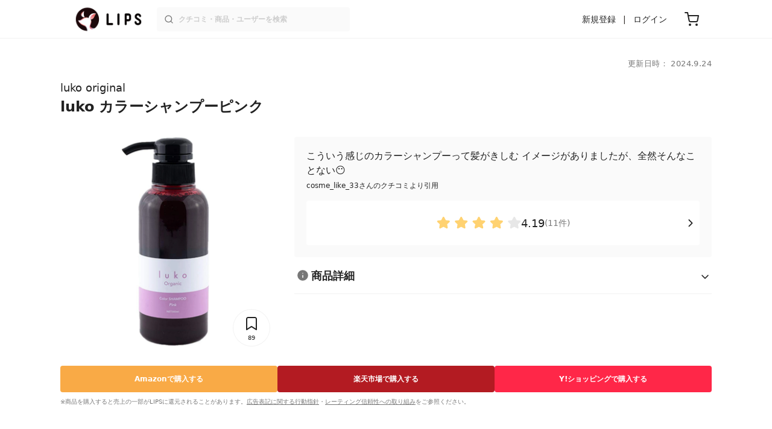

--- FILE ---
content_type: text/html; charset=utf-8
request_url: https://lipscosme.com/products/450187
body_size: 27683
content:
<!DOCTYPE html><html><head prefix="og: http://ogp.me/ns# fb: http://ogp.me/ns/fb# article: http://ogp.me/ns/article#"><meta content="790c7f2687079365e66ebf5bc52b3fa9" name="p:domain_verify" /><meta content="app-id=1182886549" name="apple-itunes-app" /><script defer src='https://static.cloudflareinsights.com/beacon.min.js' data-cf-beacon='{"token": "2107537f1ed74003b3224d5e22f9d210"}'></script>
<link href="https://cdn.lipscosme.com" rel="preconnect" /><link href="https://cloudflare.lipscosme.com" rel="preconnect" /><link href="https://www.googletagmanager.com" rel="preconnect" /><meta charset="UTF-8">
<title>【試してみた】luko カラーシャンプーピンク　luko originalのリアルな口コミ・レビュー | LIPS</title>
<meta name="description" content="「luko original　luko カラーシャンプーピンク」のリアルなクチコミが11件！国内最大コスメアプリLIPSで評判をチェック。使用感・テクスチャー・価格などの情報をはじめ、関連商品の情報や口コミも豊富に掲載！">
<link rel="canonical" href="https://lipscosme.com/products/450187">
<meta property="og:title" content="【試してみた】luko カラーシャンプーピンク　luko originalのリアルな口コミ・レビュー">
<meta property="og:description" content="「luko original　luko カラーシャンプーピンク」のリアルなクチコミが11件！国内最大コスメアプリLIPSで評判をチェック。使用感・テクスチャー・価格などの情報をはじめ、関連商品の情報や口コミも豊富に掲載！">
<meta property="og:type" content="article">
<meta property="og:url" content="https://lipscosme.com/products/450187">
<meta property="og:image" content="https://cloudflare.lipscosme.com/api/og/products/450187?og=1">
<meta property="og:site_name" content="LIPS">
<meta name="twitter:card" content="summary_large_image">
<meta name="twitter:site" content="@lipsjp">
<meta property="fb:app_id" content="1231265256934025">
<meta name="locale" content="ja_JP">
<meta name="viewport" content="width=device-width,initial-scale=1.0,minimum-scale=1.0,maximum-scale=1.0,user-scalable=0">
<meta name="format-detection" content="telephone=no">
<meta name="thumbnail" content="https://cloudflare.lipscosme.com/image/9f48539f8f4f92e032b0f69f-1673708703.png?auto=avif%2Cwebp&amp;fio=1&amp;orient=1&amp;width=1424">
<meta name="robots" content="max-image-preview:large"><meta name="csrf-param" content="authenticity_token" />
<meta name="csrf-token" content="1vwzmkNhxxT3tnR_ZvR5F1hBmgb1wBjha7-Ke_MlxQ2kOTtUkuihn2QxYOt5JGHWFMbMd5xTVuONbFHC-QVzrA" /><meta content="IE=edge" http-equiv="X-UA-Compatible" /><link rel="apple-touch-icon" sizes="180x180" href="https://cdn.lipscosme.com/assets/favicon/apple-touch-icon-3de9c502eee27a5326b62125f9e8ed8d19460139004d42dc58602d6a6dc54bf4.png">
<link rel="icon" href="https://cdn.lipscosme.com/assets/favicon/favicon-05d5f7b78d69bdb2c7e1a2cad4080f10fff67470a5a595327b4875af980b62f1.ico">
<meta name="theme-color" content="#ffffff"><script>window.ENV = "production"
window.isLoggedIn = false
window.lipsSearchProductEndPoint = window.location.protocol + "//" + window.location.hostname + (window.location.port.length > 0 ? ":" + window.location.port : "") + "/products/index_js"</script><link rel="stylesheet" href="https://cdn.lipscosme.com/assets/application_base-14c289d3056cd556c386d548f68e7949ccd12baceedd3ead6205fc5b6ff6ed4f.css" data-turbolinks-track="true" /><link rel="stylesheet" href="https://cdn.lipscosme.com/assets/application_products-651e460e0d1add6cdf1e15582234c14f37721c6bd3e558b6ccbf5a2b3e8b26e2.css" data-turbolinks-track="true" /><link rel="stylesheet" href="https://cdn.lipscosme.com/assets/application_products-651e460e0d1add6cdf1e15582234c14f37721c6bd3e558b6ccbf5a2b3e8b26e2.css" data-turbolinks-track="true" /><script src="https://cdn.lipscosme.com/assets/application-910aa6e9f6402115f66e8c996441c33a6197d8c7a3a4d722cb77ee4c0846024c.js" data-turbolinks-track="true" defer="defer"></script><script>window.dataLayer = window.dataLayer || [];
dataLayer.push({
    'uid': "",
    'controller': "products",
    'route': "products#show",
    'author_id': "",
    'requested_by_lipsapp_webview': "false",
  });
dataLayer.push({"category_id":"533","large_category_id":"179","medium_category_id":"181","small_category_id":"533","price_range":null,"brand_id":"39344"});

dataLayer.push({ ecommerce: null });
var ecommerce_data_layers = [];
for (var i = 0; i < ecommerce_data_layers.length; ++i) {
  dataLayer.push(ecommerce_data_layers[i]);
  if (window.AndroidEcommerceDataPostMessageHandler) {
    // for Android
    window.AndroidEcommerceDataPostMessageHandler.postMessage(JSON.stringify(ecommerce_data_layers[i]));
  } else if (window.webkit && window.webkit.messageHandlers && window.webkit.messageHandlers.iosEcommerceDataPostMessageHandler) {
    // for iOS
    window.webkit.messageHandlers.iosEcommerceDataPostMessageHandler.postMessage(ecommerce_data_layers[i]);
  }
}</script>  <!-- Optimize Next -->
  <script>(function(p,r,o,j,e,c,t,g){
  p['_'+t]={};g=r.createElement('script');g.src='https://www.googletagmanager.com/gtm.js?id=GTM-'+t;r[o].prepend(g);
  g=r.createElement('style');g.innerText='.'+e+t+'{visibility:hidden!important}';r[o].prepend(g);
  r[o][j].add(e+t);setTimeout(function(){if(r[o][j].contains(e+t)){r[o][j].remove(e+t);p['_'+t]=0}},c)
  })(window,document,'documentElement','classList','loading',2000,'W42ZZ8H9')</script>
  <!-- End Optimize Next -->
<!-- Google Tag Manager -->
<script>(function(w,d,s,l,i){w[l]=w[l]||[];w[l].push({'gtm.start':
new Date().getTime(),event:'gtm.js'});var f=d.getElementsByTagName(s)[0],
j=d.createElement(s),dl=l!='dataLayer'?'&l='+l:'';j.async=true;j.src=
'https://www.googletagmanager.com/gtm.js?id='+i+dl;f.parentNode.insertBefore(j,f);
})(window,document,'script','dataLayer','GTM-WG2P8D3');</script>
<!-- End Google Tag Manager -->
  <script type="module">
    import {getCLS, getFID, getLCP, getTTFB, getFCP} from 'https://unpkg.com/web-vitals@0.2.4/dist/web-vitals.es5.min.js?module';
    (function(i,s,o,g,r,a,m){i['GoogleAnalyticsObject']=r;i[r]=i[r]||function(){
    (i[r].q=i[r].q||[]).push(arguments)},i[r].l=1*new Date();a=s.createElement(o),
    m=s.getElementsByTagName(o)[0];a.async=1;a.src=g;m.parentNode.insertBefore(a,m)
    })(window,document,'script','https://www.google-analytics.com/analytics.js','ga');
    ga('create', 'UA-88052714-1', 'auto', {'useAmpClientId': true});
    ga(function (tracker) {
        const clientId = tracker.get('clientId');
        $('.ga-client-id').val(clientId);
    });
    function sendToGoogleAnalytics({name, delta, id}) {
      if (name === 'LCP') { ga('set', 'dimension10', String(Math.floor(delta/100)*100) + '~' + String(Math.floor(delta/100)*100+100)); }
      ga('send', 'event', {
        eventCategory: 'Web Vitals',
        eventAction: name,
        // For CLS the value is first multiplied by 1000 for greater precision
        eventValue: Math.round(name === 'CLS' ? delta * 1000 : delta),
        // page load 単位で発行される id でまとめて指標を計測
        eventLabel: id,
        // 直帰率への影響を回避
        nonInteraction: true,
      });
    }
    getCLS(sendToGoogleAnalytics);
    getFID(sendToGoogleAnalytics);
    getLCP(sendToGoogleAnalytics);
    getTTFB(sendToGoogleAnalytics);
    getFCP(sendToGoogleAnalytics);
  </script>
<!-- Meta Pixel Code -->
<script>
  !function(f,b,e,v,n,t,s)
  {if(f.fbq)return;n=f.fbq=function(){n.callMethod?
  n.callMethod.apply(n,arguments):n.queue.push(arguments)};
  if(!f._fbq)f._fbq=n;n.push=n;n.loaded=!0;n.version='2.0';
  n.queue=[];t=b.createElement(e);t.async=!0;
  t.src=v;s=b.getElementsByTagName(e)[0];
  s.parentNode.insertBefore(t,s)}(window, document,'script',
  'https://connect.facebook.net/en_US/fbevents.js');
  fbq('init', '2109479859070147');
  fbq('track', 'PageView');
</script>
<noscript>
  <img height="1" width="1" style="display:none"
  src="https://www.facebook.com/tr?id=2109479859070147&ev=PageView&noscript=1"
  />
</noscript>
<!-- End Meta Pixel Code -->
</head><body data-device-uid="-8PJg-z6Am_t8gE6uC-Bcg" data-env="production" data-js-include="lips-web products-show product-patterns-select-modal product-commerce-sku-select-modal product-purchase-event commerce-loading earned-point-breakdown-modal auto-play-movie hover-auto-play-movie product-elements open-product-buttons open-product-spec-table  lips-modal" data-vimp="1"><!-- Google Tag Manager (noscript) -->
<noscript><iframe src="https://www.googletagmanager.com/ns.html?id=GTM-WG2P8D3"
height="0" width="0" style="display:none;visibility:hidden"></iframe></noscript>
<!-- End Google Tag Manager (noscript) -->
<header class="header" id="header"><div class="open-app-banner visible-for-mobile" id="fixed-banner"><img class="open-app-banner__app-icon" alt="LIPS App icon" src="https://cdn.lipscosme.com/assets/appicon_2022-2004254a6b8d10d9b4735967cea9de07bd5290cdeede74e63bed9ca6a1dcc030.png" /><p class="open-app-banner__app-txt"><span class="open-app-banner__app-txt-title">LIPS 1000万人が選ぶNo.1コスメアプリ</span><span class="open-app-banner__app-txt-subtitle">GooglePlayストア(無料)</span></p><a class="open-app-banner__download-btn" href="https://lipsapp.onelink.me/dKgM?pid=LIPSWEB&amp;c=header&amp;deep_link_value=https%3A%2F%2Flipscosme.com%2Fproducts%2F450187&amp;af_dp=lipsapplink%3A%2F%2Flipscosme.com%2F&amp;af_android_url=https%3A%2F%2Fapp.appsflyer.com%2Fcom.lipscosme.lips%3Fpid%3DLIPSWEB%26af_adset%3Dproducts_show%26af_ad%3D450187%26c%3Dheader&amp;af_ios_url=https%3A%2F%2Fapp.appsflyer.com%2Fid1182886549%3Fpid%3DLIPSWEB%26af_adset%3Dproducts_show%26af_ad%3D450187%26c%3Dheader&amp;af_web_dp=https%3A%2F%2Flipscosme.com%2Fproducts%2F450187&amp;af_og_title=%E4%BB%8A%E8%A6%8B%E3%81%A6%E3%81%84%E3%81%9F%E3%83%9A%E3%83%BC%E3%82%B8%E3%82%92LIPS%E3%82%A2%E3%83%97%E3%83%AA%E3%81%A7%E8%A6%8B%E3%82%8B%E3%81%93%E3%81%A8%E3%81%8C%E3%81%A7%E3%81%8D%E3%81%BE%E3%81%99%E2%99%AB&amp;af_og_description=%E3%82%A2%E3%83%97%E3%83%AA%E3%81%AA%E3%82%89%E3%81%84%E3%81%84%E3%81%AD%E3%82%84%E4%BF%9D%E5%AD%98%E3%80%81%E3%82%B3%E3%83%A1%E3%83%B3%E3%83%88%E6%A9%9F%E8%83%BD%E3%81%8C%E3%83%AD%E3%82%B0%E3%82%A4%E3%83%B3%E7%84%A1%E3%81%97%E3%81%A7%E4%BD%BF%E3%81%88%E3%81%BE%E3%81%99&amp;af_og_image=https%3A%2F%2Fcdn.lipscosme.com%2Fassets%2Fdynamic_link%2Fsocial_image_2022-5e70145987b91904b2cc19680486c1f47e61f5cfa59f3133e744b43d66fbf6aa.png">アプリで開く</a></div><div class="header__container visible-for-mobile"><div class="header__left-icons-container"><a class="LipsModal__openModal header__hamburger-link gt-header__hamburger-link" data-open-modal-class="sidebar" href="javascript:void(0)"><img alt="Hamburger menu" width="20" height="20" src="https://cdn.lipscosme.com/assets/feather/menu-bbca2505f3d5fba7ca49f3fb6e69b2641341c7142ffce151963fee05b02d63ce.svg" /></a></div><div class="header-logo"><a class="header-logo__link" href="/"><div class="header-logo__inner"><img class="header-logo__icon" alt="LIPS[リップス] - コスメのクチコミ検索アプリ" width="360" height="144" loading="lazy" src="https://cdn.lipscosme.com/assets/lips_logo_full_2022-bc7b4bc9dd66035bc5696b0d16bc3d38a7be357186656c039e68cc4cf21ae675.png" /></div></a></div><div class="header__right-icons-container"><img class="header__search-link-image open-search-modal" alt="検索する" width="20" height="20" src="https://cdn.lipscosme.com/assets/feather/search-6615d21f11b72751c746a03e85818e99192d1d4c4fe6debd84f5a377cc3f7c1a.svg" /><a class="header-cart-button visible-for-mobile" href="https://lipscosme.com/commerce/carts"><img alt="カートを見る" width="24" height="24" src="https://cdn.lipscosme.com/assets/feather/cart-1ec49c8d53c1bc0054d2babc4e267c02d55ead0a2fb409c9b57fc2502cc2c187.svg" /></a></div></div><div class="header__container visible-for-pc"><div class="header-logo"><a class="header-logo__link" href="/"><div class="header-logo__inner"><img class="header-logo__icon" alt="LIPS[リップス] - コスメのクチコミ検索アプリ" width="360" height="144" loading="lazy" src="https://cdn.lipscosme.com/assets/lips_logo_full_2022-bc7b4bc9dd66035bc5696b0d16bc3d38a7be357186656c039e68cc4cf21ae675.png" /></div></a></div><div class="header__global-search"><form class="header__global-search-form" onsubmit="onSearchFire();" action="https://lipscosme.com/posts/search" accept-charset="UTF-8" method="get"><input type="text" name="text" id="header-search-box-pc" placeholder="クチコミ・商品・ユーザーを検索" autocomplete="off" required="required" class="header__global-search-input" /></form><div class="header__global-search-menu" id="header-search-box-pc-result"><div class="header__global-search-menu-suggestion-bottom"><ul class="header__global-search-menu-suggestion-bottom" id="header__global-search-menu-suggestion"></ul></div><div class="header__global-search-menu-trend-word"><div class="header__global-search-menu-trend-word-heading">トレンドワード</div><a class="header__global-search-menu-trend-word-link" href="https://lipscosme.com/posts/search?text=ケアセラ"><div class="header__global-search-menu-trend-word-item"><div class="header__global-search-menu-trend-word-item-content"><div class="header__global-search-menu-trend-word-item-content-center"><div class="header__global-search-menu-trend-word-item-content-center-top">ケアセラ</div><div class="header__global-search-menu-trend-word-item-content-center-bottom">942件投稿</div></div></div><div class="header__global-search-menu-trend-word-item-post-images"><img class="header__global-search-menu-trend-word-item-post-images-image" src="https://cloudflare.lipscosme.com/image/2025-12-11-1415874aa9d71336058f51d6.png?auto=avif%2Cwebp&amp;fio=1&amp;orient=1&amp;width=430" /><img class="header__global-search-menu-trend-word-item-post-images-image" src="https://cloudflare.lipscosme.com/image/2025-12-16-11f83203aa302c43349022d2.png?auto=avif%2Cwebp&amp;fio=1&amp;orient=1&amp;width=430" /><img class="header__global-search-menu-trend-word-item-post-images-image" src="https://cloudflare.lipscosme.com/image/2025-12-26-3dafc7c6385cadc5ff7ab2c2.png?auto=avif%2Cwebp&amp;fio=1&amp;orient=1&amp;width=430" /><img class="header__global-search-menu-trend-word-item-post-images-image" src="https://cloudflare.lipscosme.com/image/2025-12-26-2a91499cf8bb4835b2380a83.png?auto=avif%2Cwebp&amp;fio=1&amp;orient=1&amp;width=430" /></div></div></a><a class="header__global-search-menu-trend-word-link" href="https://lipscosme.com/posts/search?text=upink"><div class="header__global-search-menu-trend-word-item"><div class="header__global-search-menu-trend-word-item-content"><div class="header__global-search-menu-trend-word-item-content-center"><div class="header__global-search-menu-trend-word-item-content-center-top">upink</div><div class="header__global-search-menu-trend-word-item-content-center-bottom">922件投稿</div></div></div><div class="header__global-search-menu-trend-word-item-post-images"><img class="header__global-search-menu-trend-word-item-post-images-image" src="https://cloudflare.lipscosme.com/image/2025-11-04-aa8cebd9a2953d8f3a1aa82c.png?auto=avif%2Cwebp&amp;fio=1&amp;orient=1&amp;width=430" /><img class="header__global-search-menu-trend-word-item-post-images-image" src="https://cloudflare.lipscosme.com/image/2025-11-17-e19dd2dbc87613554672e232.png?auto=avif%2Cwebp&amp;fio=1&amp;orient=1&amp;width=430" /><img class="header__global-search-menu-trend-word-item-post-images-image" src="https://cloudflare.lipscosme.com/image/2025-11-22-f73fce817ce13217708fb87f.png?auto=avif%2Cwebp&amp;fio=1&amp;orient=1&amp;width=430" /><img class="header__global-search-menu-trend-word-item-post-images-image" src="https://cloudflare.lipscosme.com/image/2025-11-30-a6655e3c0cc9e37da99a5972.png?auto=avif%2Cwebp&amp;fio=1&amp;orient=1&amp;width=430" /></div></div></a><a class="header__global-search-menu-trend-word-link" href="https://lipscosme.com/posts/search?text=メイクポーチ見せて"><div class="header__global-search-menu-trend-word-item"><div class="header__global-search-menu-trend-word-item-content"><div class="header__global-search-menu-trend-word-item-content-center"><div class="header__global-search-menu-trend-word-item-content-center-top">メイクポーチ見せて</div><div class="header__global-search-menu-trend-word-item-content-center-bottom">202件投稿</div></div></div><div class="header__global-search-menu-trend-word-item-post-images"><img class="header__global-search-menu-trend-word-item-post-images-image" src="https://cloudflare.lipscosme.com/image/2026-01-13-fc8bf5b1e8de590d13744de7.png?auto=avif%2Cwebp&amp;fio=1&amp;orient=1&amp;width=430" /><img class="header__global-search-menu-trend-word-item-post-images-image" src="https://cloudflare.lipscosme.com/image/2026-01-13-4308f75b767edecfdb6ff6ff.png?auto=avif%2Cwebp&amp;fio=1&amp;orient=1&amp;width=430" /><img class="header__global-search-menu-trend-word-item-post-images-image" src="https://cloudflare.lipscosme.com/image/2026-01-13-855266346322110ec1200247.png?auto=avif%2Cwebp&amp;fio=1&amp;orient=1&amp;width=430" /><img class="header__global-search-menu-trend-word-item-post-images-image" src="https://cloudflare.lipscosme.com/image/2026-01-14-0594aff96c55cc9ab2af2cb3.png?auto=avif%2Cwebp&amp;fio=1&amp;orient=1&amp;width=430" /></div></div></a></div></div></div><div class="header__sign visible-for-pc"><ul class="header__sign-list"><li class="header__sign-item"><a class="header__signup" href="https://lipscosme.com/users/sign_up">新規登録</a></li><li class="header__sign-item"><a class="header__signin" href="https://lipscosme.com/users/sign_in">ログイン</a></li></ul></div><a class="header-cart-button visible-for-pc" href="https://lipscosme.com/commerce/carts"><img alt="カートを見る" width="24" height="24" src="https://cdn.lipscosme.com/assets/feather/cart-1ec49c8d53c1bc0054d2babc4e267c02d55ead0a2fb409c9b57fc2502cc2c187.svg" /></a></div></header><script>const CONSIDER_PATH_PATTERN =  /\/(products|posts|users|articles)\/search/;

function onSearchFire() {
  const pathname = location.pathname;
  const match = pathname.match(CONSIDER_PATH_PATTERN);
  if (match && match.length === 2) {
    const category = match[1];
    const text = document.getElementById('header-search-box-pc').value;
    window.loggerService.fireEvent({
      url: '/api/logs/beacon_event',
      params: {
        name: 'search_log_event_web',
        params: {
          id: 0,
          text: text,
          experiment_key: category
        }
      }
    });
  }
  return true;
}</script><nav class="sidebar LipsModal LipsModal__from-left" id="sidebar"><div class="sidebar__body"><div class="sidebar__app-banner"><img class="sidebar__app-icon" alt="LIPS App icon" src="https://cdn.lipscosme.com/assets/appicon_2022-2004254a6b8d10d9b4735967cea9de07bd5290cdeede74e63bed9ca6a1dcc030.png" /><p class="sidebar__app-txt"><span class="sidebar__app-txt-title">LIPS</span><span class="sidebar__app-txt-subtitle">GooglePlayストア(無料)</span></p><a class="sidebar__download-btn" href="https://lipsapp.onelink.me/dKgM?pid=LIPSWEB&amp;c=hamburger&amp;deep_link_value=https%3A%2F%2Flipscosme.com%2Fproducts%2F450187&amp;af_dp=lipsapplink%3A%2F%2Flipscosme.com%2F&amp;af_android_url=https%3A%2F%2Fapp.appsflyer.com%2Fcom.lipscosme.lips%3Fpid%3DLIPSWEB%26af_adset%3Dproducts_show%26af_ad%3D450187%26c%3Dhamburger&amp;af_ios_url=https%3A%2F%2Fapp.appsflyer.com%2Fid1182886549%3Fpid%3DLIPSWEB%26af_adset%3Dproducts_show%26af_ad%3D450187%26c%3Dhamburger&amp;af_web_dp=https%3A%2F%2Flipscosme.com%2Fproducts%2F450187&amp;af_og_title=%E4%BB%8A%E8%A6%8B%E3%81%A6%E3%81%84%E3%81%9F%E3%83%9A%E3%83%BC%E3%82%B8%E3%82%92LIPS%E3%82%A2%E3%83%97%E3%83%AA%E3%81%A7%E8%A6%8B%E3%82%8B%E3%81%93%E3%81%A8%E3%81%8C%E3%81%A7%E3%81%8D%E3%81%BE%E3%81%99%E2%99%AB&amp;af_og_description=%E3%82%A2%E3%83%97%E3%83%AA%E3%81%AA%E3%82%89%E3%81%84%E3%81%84%E3%81%AD%E3%82%84%E4%BF%9D%E5%AD%98%E3%80%81%E3%82%B3%E3%83%A1%E3%83%B3%E3%83%88%E6%A9%9F%E8%83%BD%E3%81%8C%E3%83%AD%E3%82%B0%E3%82%A4%E3%83%B3%E7%84%A1%E3%81%97%E3%81%A7%E4%BD%BF%E3%81%88%E3%81%BE%E3%81%99&amp;af_og_image=https%3A%2F%2Fcdn.lipscosme.com%2Fassets%2Fdynamic_link%2Fsocial_image_2022-5e70145987b91904b2cc19680486c1f47e61f5cfa59f3133e744b43d66fbf6aa.png">アプリで開く</a></div><div class="sidebar__menu-container"><div class="sidebar__login"><div class="sidebar__login-title">ログインして便利に使おう！</div><a class="sidebar__login-button" href="https://lipscosme.com/users/sign_in">ログイン</a><a class="sidebar__login-link" href="https://lipscosme.com/users/sign_up">無料会員登録はこちら</a></div><div class="sidebar__section-title">閲覧履歴<a class="sidebar__section-title-link" href="https://lipscosme.com/browsing_histories">履歴一覧</a></div><div class="sidebar__browsing-history"><div class="sidebar__browsing-history-thumb"><a href="https://lipscosme.com/products/450187"><img class="sidebar__browsing-history-thumb" alt="luko カラーシャンプーピンク" src="https://cloudflare.lipscosme.com/image/9f48539f8f4f92e032b0f69f-1673708703.png?auto=avif%2Cwebp&amp;bg-color=FFFFFF&amp;canvas=120%2C120&amp;fio=1&amp;fit=bounds&amp;height=120&amp;orient=1&amp;width=120" /></a></div></div><div class="sidebar__section-title">コンテンツを探す</div><ul class="sidebar__main-list"><li class="sidebar__main-item"><a class="sidebar__main-link" href="https://lips-shopping.com">LIPS SHOPPING</a></li><li class="sidebar__main-item"><a class="sidebar__main-link" href="https://lipscosme.com/categories">カテゴリから探す</a></li><li class="sidebar__main-item"><a class="sidebar__main-link" href="https://lipscosme.com/brands">ブランドから探す</a></li><li class="sidebar__main-item"><a class="sidebar__main-link" href="https://lipscosme.com/rankings">ランキングから探す</a></li><li class="sidebar__main-item"><a class="sidebar__main-link" href="https://lipscosme.com/products">商品から探す</a></li><li class="sidebar__main-item"><a class="sidebar__main-link" href="https://lipscosme.com/posts">人気のクチコミを見る</a></li><li class="sidebar__main-item"><a class="sidebar__main-link" href="https://lipscosme.com/posts?sort=latest">新着のクチコミを見る</a></li><li class="sidebar__main-item"><a class="sidebar__main-link" href="https://lipscosme.com/tags">タグから探す</a></li><li class="sidebar__main-item"><a class="sidebar__main-link" href="https://lipscosme.com/themes">テーマから探す</a></li><li class="sidebar__main-item"><a class="sidebar__main-link" href="https://lipscosme.com/articles">記事から探す</a></li><li class="sidebar__main-item"><a class="sidebar__main-link" href="https://lipscosme.com/shops">取扱店舗を探す</a></li><li class="sidebar__main-item"><a class="sidebar__main-link" href="https://lipscosme.com/nail_designs">ネイルデザイン</a></li><li class="sidebar__main-item"><a class="sidebar__main-link" href="https://lipscosme.com/bestcosme">ベストコスメ</a></li><li class="sidebar__main-item"><a class="sidebar__main-link" href="https://lipscosme.com/monthly_trends">月間トレンド賞</a></li></ul><div class="sidebar__section-title">その他</div><ul class="sidebar__main-list"><li class="sidebar__main-item"><a class="sidebar__main-link" href="https://lipscosme.com/our_company">運営会社</a></li><li class="sidebar__main-item"><a class="sidebar__main-link" href="https://lipscosme.com/inquiries/new">お問い合わせ</a></li></ul></div></div></nav><script>fbq('track', 'ViewContent');</script><div style="position: relative;"><div class="page-top-element-list"><a href="https://lipscosme.com/rankings/trend_awards/2026/1"><div class="campaign-notice-banner" style="background-color: #3c469d;"><img alt="LIPS月間トレンド賞2026年1月" width="1536" height="128" loading="lazy" src="https://cloudflare.lipscosme.com/campaign_notice/2026-01-15-ceb36aaaf1132cc39e057a1e.png?auto=avif%2Cwebp&amp;fio=1&amp;orient=1&amp;width=3840" /></div></a></div><div class="AdSlot__pureAds visible-for-mobile" id="adslot-1558064760004-0" style="z-index: 10; position: absolute; width: 100%; top: 1px;"><div id="div-gpt-ad-1558064760004-0"></div></div></div><div class="product-show gt-product-show main-row"><div class="product-show-inner gt-product-show-inner"><div class="product-show-inner__top"><div class="product-show-inner__horizontal-container"><div class="product-show-inner__horizontal-container__tag-container"></div><time class="product-contents__update-time update-time" datetime="2024-09-24 14:59:56 +0900">更新日時： 2024.9.24</time></div><div class="product-show-inner__heading"><h1 class="product-show-inner__heading__title"><a class="product-show-inner__heading__brand gt-brand-name" href="/brands/39344">luko original</a>luko カラーシャンプーピンク</h1><button class="product-show-inner__heading__openSpecModal">商品詳細</button></div></div><div class="product-show-inner__bottom"><div class="product-show-inner__images"><div class="product-show-image splide"><div class="splide__track"><ul class="product-show-image__list splide__list"><li class="product-show-image__item splide__slide"><figure class="product-show-image__figure"><link as="image" href="https://cloudflare.lipscosme.com/image/9f48539f8f4f92e032b0f69f-1673708703.png?auto=avif%2Cwebp&amp;fio=1&amp;orient=1&amp;width=430" rel="preload" /><img class="product-show-image__image" alt="luko カラーシャンプーピンク luko original" src="https://cloudflare.lipscosme.com/image/9f48539f8f4f92e032b0f69f-1673708703.png?auto=avif%2Cwebp&amp;fio=1&amp;orient=1&amp;width=1424" /></figure></li></ul></div><div class="product-show-inner__clip"><button class="clip-button ClipButton" clippable_id="450187" clippable_type="Product" data-clip-count="89">89</button></div></div></div><div class="product-show-inner__buttons"><div class="product-show-inner__buttons-external"><div class="ProductButtons"><div class="ProductButtons__container"><a class="ProductButtons__purchase gt-ProductButtons__purchase amazon   open" data-product-id="450187" target="_blank" rel="sponsored noopener" href="https://www.amazon.co.jp/gp/search/ref=as_li_qf_sp_sr_tl?ie=UTF8&amp;tag=lips01-22&amp;keywords=luko+original+luko+%E3%82%AB%E3%83%A9%E3%83%BC%E3%82%B7%E3%83%A3%E3%83%B3%E3%83%97%E3%83%BC%E3%83%94%E3%83%B3%E3%82%AF&amp;index=aps&amp;camp=247&amp;creative=1211&amp;linkCode=ur2&amp;linkId=8beb3084738d054ab842c85cd6b67414"><div class="ProductButtons__cta">Amazon<span class="visible-for-pc">で購入する</span></div></a><a class="ProductButtons__purchase gt-ProductButtons__purchase rakuten   open" data-product-id="450187" target="_blank" rel="sponsored noopener" href="https://hb.afl.rakuten.co.jp/ichiba/1979f725.1e27b280.1979f726.b86f4506/?pc=https%3A%2F%2Fsearch.rakuten.co.jp%2Fsearch%2Fmall%2Fluko+original+luko+%E3%82%AB%E3%83%A9%E3%83%BC%E3%82%B7%E3%83%A3%E3%83%B3%E3%83%97%E3%83%BC%E3%83%94%E3%83%B3%E3%82%AF%2F&amp;m=https%3A%2F%2Fsearch.rakuten.co.jp%2Fsearch%2Fmall%2Fluko+original+luko+%E3%82%AB%E3%83%A9%E3%83%BC%E3%82%B7%E3%83%A3%E3%83%B3%E3%83%97%E3%83%BC%E3%83%94%E3%83%B3%E3%82%AF%2F"><div class="ProductButtons__cta">楽天市場<span class="visible-for-pc">で購入する</span></div></a><a class="ProductButtons__purchase gt-ProductButtons__purchase yahoo   open" data-product-id="450187" target="_blank" rel="sponsored noopener" href="http://ck.jp.ap.valuecommerce.com/servlet/referral?sid=3475824&amp;pid=886024224&amp;vc_url=https%3A%2F%2Fshopping.yahoo.co.jp%2Fsearch%3Fp%3Dluko+original+luko+%E3%82%AB%E3%83%A9%E3%83%BC%E3%82%B7%E3%83%A3%E3%83%B3%E3%83%97%E3%83%BC%E3%83%94%E3%83%B3%E3%82%AF"><div class="ProductButtons__cta">Y!ショッピング<span class="visible-for-pc">で購入する</span></div></a></div><div class="ProductButtons__disclaimer"><p class="StealthMarketingDisclaimer" data-nosnippet="">※商品を購入すると売上の一部がLIPSに還元されることがあります。<a class="StealthMarketingDisclaimer__link" href="/promotion_policy">広告表記に関する行動指針</a>・<a class="StealthMarketingDisclaimer__link" href="/product_ratings">レーティング信頼性への取り組み</a>をご参照ください。</p></div></div></div></div><div class="product-show-inner__review"><div class="ProductLinkToReview"><div class="ProductLinkToReview__catchword"><p class="ProductLinkToReview__catchword__content"><strong class="ProductLinkToReview__catchword__content--txt">こういう感じのカラーシャンプーって髪がきしむ イメージがありましたが、全然そんなことない😶</strong><spna class="ProductLinkToReview__catchword__content--user">cosme_like_33さんのクチコミより引用</spna></p></div><a class="ProductLinkToReview__link gt-product-link-to-review__link" href="/products/450187/review"><div class="ProductLinkToReview__rate"><img alt="評価 ： VeryGood" class="ProductLinkToReview__rate__star" src="https://cdn.lipscosme.com/assets/star/rating_4_0-29bcf22b86b4331afa932533cd9e9e835a03c0560bb88b2abe32e5c8dc7253ba.png" /><span class="ProductLinkToReview__rate__num">4.19</span><span class="ProductLinkToReview__rate__count">(11件)</span></div></a></div></div><div class="product-show-inner__product_info" id="accordion"><div class="product-spec accordion-item sp_modal hide_modal" id="productSpec"><img class="product-spec__close" alt="閉じる" loading="lazy" src="https://cdn.lipscosme.com/assets/close-circle-fc8aaf49a3c6e7fbffb64f54ba58023d5ba6145c951a4625570c97840358a5d0.svg" /><h2 class="product-spec__title accordion-header sp_modal"><a class="product-spec__toggle-title collapsed" data-bs-toggle="collapse" href="#product-spec__id">商品詳細</a><span class="product-spec__sub-title sp_modal">luko original luko カラーシャンプーピンク</span></h2><div class="product-spec__container accordion-body sp_modal accordion-collapse collapse" data-bs-parent="#accordion" id="product-spec__id"><div class="product-spec__table"><dl class="product-spec__list"><dt class="product-spec__term">ブランド名</dt><dd class="product-spec__description"><a class="product-spec__link" href="/brands/39344">luko original</a></dd></dl><dl class="product-spec__list"><dt class="product-spec__term">容量・参考価格</dt><dd class="product-spec__description"><ul class="product-spec__size_price_list"></ul></dd></dl><dl class="product-spec__list"><dt class="product-spec__term">カテゴリ</dt><dd class="product-spec__description"><a class="product-spec__link" style="display: inline-block;" href="/categories/179">ヘアケア・スタイリング</a> &gt; <a class="product-spec__link" style="display: inline-block;" href="/categories/181">シャンプー・コンディショナー</a> &gt; <a class="product-spec__link" style="display: inline-block;" href="/categories/533">市販シャンプー</a><br /><a class="product-spec__link" style="display: inline-block;" href="/categories/179">ヘアケア・スタイリング</a> &gt; <a class="product-spec__link" style="display: inline-block;" href="/categories/181">シャンプー・コンディショナー</a> &gt; <a class="product-spec__link" style="display: inline-block;" href="/categories/528">カラーシャンプー</a><br /></dd></dl></div></div></div></div></div></div><div class="AdSlot__pureAds visible-for-mobile" id="adslot-1558065185064-0"><div class="lips_sp_products_rectangle lips_sp_products_rectangle_1" id="div-gpt-ad-1558065185064-0"></div></div><div class="flex-row"><div id="main-col"><div class="product-show__tab-menu"><div class="ProductTabMenu"><ul class="ProductTabMenu__list"><li class="ProductTabMenu__item gt-ProductTabMenu__item"><a class="ProductTabMenu__link active gt-ProductTabMenu__link" href="/products/450187">TOP</a></li><li class="ProductTabMenu__item gt-ProductTabMenu__item"><a class="ProductTabMenu__link  gt-ProductTabMenu__link" href="/products/450187/review">クチコミ</a></li><li class="ProductTabMenu__item gt-ProductTabMenu__item"><a class="ProductTabMenu__link  gt-ProductTabMenu__link" href="/products/450187/videos">動画</a></li></ul></div></div><div class="product-show-mcc-shop"><div class="product-show-mcc-shop__header product-show-mcc-shop__header--with-button"><div class="product-show-mcc-shop__header-text"><div class="product-show-mcc-shop__title">店舗で実物をチェック</div><div class="product-show-mcc-shop__subtitle">luko originalの取り扱い店舗を探す</div></div><div class="product-show-mcc-shop__header-button"><a class="product-show-mcc-shop__header-button-link" href="/brands/39344"><span class="product-show-mcc-shop__header-button-icon"><img src="" width="20" height="20" /></span><span class="product-show-mcc-shop__header-button-text">ブランド取り扱い店舗を探す</span></a></div></div></div><div class="product-show__movie-pickup gt-product-show__movie-pickup"><div class="PostMoviePickup"><h2 class="PostMoviePickup__title"><span>使用感・テクスチャーを動画でチェック</span><span class="sub-title">luko original luko カラーシャンプーピンク</span></h2><div class="PostMoviePickup__movies"><a class="PostMoviePickup__cell" href="/posts/4908318"><img class="PostMoviePickup__cell-thumb" alt="luko カラーシャンプーピンク/luko original/市販シャンプーの動画クチコミ1つ目" src="https://cloudflare.lipscosme.com/movie/thumbnail/c5977d8db13c726354c16aa9-1676731071.png?auto=avif%2Cwebp&amp;fio=1&amp;orient=1&amp;width=430" /><div class="PostMoviePickup__cover AutoPlayMovie" data-video-url="https://cloudflare.lipscosme.com/short_movie/2031ED90-C52A-4B95-805D-81967B966A22.mp4"></div><div class="PostMoviePickup__count" data-nosnippet=""><svg xmlns="http://www.w3.org/2000/svg" xmlns:v="https://vecta.io/nano" width="16" height="16" viewBox="0 0 16 16" fill="none" style="vertical-align: middle;"><path d="M13.893 3.073c-.341-.341-.745-.611-1.19-.795s-.922-.279-1.404-.279-.959.095-1.404.279-.849.455-1.19.795L8 3.78l-.707-.707a3.67 3.67 0 0 0-5.187 0 3.67 3.67 0 0 0 0 5.187l.707.707L8 14.153l5.187-5.187.707-.707c.341-.341.611-.745.795-1.19s.279-.922.279-1.404-.095-.959-.279-1.404-.455-.849-.795-1.19h0z" stroke="currentColor" stroke-width="1.333" stroke-linejoin="round"></path></svg><span>54</span></div></a><a class="PostMoviePickup__cell" href="/posts/4340362"><img class="PostMoviePickup__cell-thumb" alt="luko カラーシャンプーピンク/luko original/市販シャンプーの動画クチコミ2つ目" src="https://cloudflare.lipscosme.com/movie/thumbnail/ac7f224dc593fa67a038695c-1660732587.png?auto=avif%2Cwebp&amp;fio=1&amp;orient=1&amp;width=430" /><div class="PostMoviePickup__cover" data-video-url="https://cloudflare.lipscosme.com/short_movie/C8F0A986-AB21-418B-A0BE-5AE6B43A561F.mp4"></div><div class="PostMoviePickup__count" data-nosnippet=""><svg xmlns="http://www.w3.org/2000/svg" xmlns:v="https://vecta.io/nano" width="16" height="16" viewBox="0 0 16 16" fill="none" style="vertical-align: middle;"><path d="M13.893 3.073c-.341-.341-.745-.611-1.19-.795s-.922-.279-1.404-.279-.959.095-1.404.279-.849.455-1.19.795L8 3.78l-.707-.707a3.67 3.67 0 0 0-5.187 0 3.67 3.67 0 0 0 0 5.187l.707.707L8 14.153l5.187-5.187.707-.707c.341-.341.611-.745.795-1.19s.279-.922.279-1.404-.095-.959-.279-1.404-.455-.849-.795-1.19h0z" stroke="currentColor" stroke-width="1.333" stroke-linejoin="round"></path></svg><span>58</span></div></a></div></div></div><div class="AdSlot__pureAds visible-for-mobile" id="adslot-1558065268743-0"><div class="lips_sp_products_rectangle lips_sp_products_rectangle_2" id="div-gpt-ad-1558065268743-0"></div></div><div class="product-show__pickup-post gt-product-show__pickup-post"><div class="PostListMedium"><h2 class="PostListMedium__title">おすすめのメイク方法をチェック♡使い方・HowToを紹介！<span class="PostListMedium__sub-title">luko original luko カラーシャンプーピンク</span></h2><ul class="PostListMedium__list gt-post-list-medium__list"><li class="PostListMedium__item gt-post-list-medium__item js_vimp" data-event-name="postlist_post_vimp" data-resource-id="4908318"><a class="PostListMedium__link" href="/posts/4908318"><div class="PostListMedium__post"><ul class="PostListMedium__post-images-area"><li class="PostListMedium__post-thumb-container"><img class="PostListMedium__post-thumb" alt="luko カラーシャンプーピンク/luko original/市販シャンプーを使ったクチコミ（1枚目）" loading="lazy" src="https://cloudflare.lipscosme.com/image/631806bb1ff6de6f42ac27f7-1676731071.png?auto=avif%2Cwebp&amp;fio=1&amp;orient=1&amp;width=430" /></li><li class="PostListMedium__post-thumb-container"><img class="PostListMedium__post-thumb" alt="luko カラーシャンプーピンク/luko original/市販シャンプーを使ったクチコミ（2枚目）" loading="lazy" src="https://cloudflare.lipscosme.com/movie/thumbnail/c5977d8db13c726354c16aa9-1676731071.png?auto=avif%2Cwebp&amp;fio=1&amp;orient=1&amp;width=430" /></li><li class="PostListMedium__post-thumb-container"><img class="PostListMedium__post-thumb" alt="luko カラーシャンプーピンク/luko original/市販シャンプーを使ったクチコミ（3枚目）" loading="lazy" src="https://cloudflare.lipscosme.com/image/7bc38960f6ed41031103b1fe-1676731071.png?auto=avif%2Cwebp&amp;fio=1&amp;orient=1&amp;width=430" /></li></ul><div class="PostListMedium__post-content-area"><p class="PostListMedium__post-content">使い続けて茶髪からほんのりピンク くらいには色が変わってカラートリートメントより 全然染まるなって思いました❤️ ちょっとパサつくからトリートメントとヘアオイル しっかりめにします🫶</p><span class="PostListMedium__read-more" data-nosnippet="">もっと見る</span></div><div class="PostListMedium__sub-content" data-nosnippet=""><div class="PostListMedium__user"><img alt="める" class="PostListMedium__user-thumb" loading="lazy" src="https://cloudflare.lipscosme.com/user/f1eb38db25d07b5d94d7d229-1704469691.png?auto=avif%2Cwebp&amp;fio=1&amp;orient=1&amp;width=120" /><ul class="PostListMedium__user-info"><li class="PostListMedium__user-info-item">める</li><li class="PostListMedium__user-info-item">30代前半</li><li class="PostListMedium__user-info-item">混合肌</li><li class="PostListMedium__user-info-item">ブルベ冬</li></ul></div><div class="PostListMedium__info"><ul class="PostListMedium__info-list"><li class="PostListMedium__info-like"><img alt="いいね数" class="PostListMedium__info-ic" src="https://cdn.lipscosme.com/assets/common/heart-1-f8b8c18b5bc69cfe3b26c277ece56cc0860dea5c0a72197585b1f06898975a76.svg" />54</li><li class="PostListMedium__info-clip"><img alt="保存数" class="PostListMedium__info-ic" src="https://cdn.lipscosme.com/assets/common/bookmark-3fb4deb753ab948d017858fdd415387f614837d6b503daf24fa6b9859c3a8911.svg" />3</li><li class="PostListMedium__info-published_at">2023.02.18</li></ul></div></div></div></a></li></ul></div></div><div class="AdSlot__pureAds visible-for-mobile" id="adslot-1558065300447-0"><div class="lips_sp_products_rectangle lips_sp_products_rectangle_3" id="div-gpt-ad-1558065300447-0"></div></div><div class="product-show__post-list gt-product-show__post-list"><div class="PostListMedium"><h2 class="PostListMedium__title">人気のクチコミ<span class="PostListMedium__sub-title">luko original luko カラーシャンプーピンク</span></h2><ul class="PostListMedium__list gt-post-list-medium__list"><li class="PostListMedium__item gt-post-list-medium__item js_vimp" data-event-name="postlist_post_vimp" data-resource-id="3055617"><a class="PostListMedium__link" href="/posts/3055617"><div class="PostListMedium__post"><ul class="PostListMedium__post-images-area"><li class="PostListMedium__post-thumb-container"><img class="PostListMedium__post-thumb" alt="luko カラーシャンプーピンク/luko original/市販シャンプーを使ったクチコミ（1枚目）" loading="lazy" src="https://cloudflare.lipscosme.com/image/f286929538415624c86325f1-1626167016.png?auto=avif%2Cwebp&amp;fio=1&amp;orient=1&amp;width=430" /></li><li class="PostListMedium__post-thumb-container"><img class="PostListMedium__post-thumb" alt="luko カラーシャンプーピンク/luko original/市販シャンプーを使ったクチコミ（2枚目）" loading="lazy" src="https://cloudflare.lipscosme.com/image/1a55c64c6011f1f1c6fd52aa-1626167016.png?auto=avif%2Cwebp&amp;fio=1&amp;orient=1&amp;width=430" /></li><li class="PostListMedium__post-thumb-container"><img class="PostListMedium__post-thumb" alt="luko カラーシャンプーピンク/luko original/市販シャンプーを使ったクチコミ（3枚目）" loading="lazy" src="https://cloudflare.lipscosme.com/image/ddf2697ede706739e553ed7c-1626167016.png?auto=avif%2Cwebp&amp;fio=1&amp;orient=1&amp;width=430" /></li></ul><div class="PostListMedium__post-content-area"><p class="PostListMedium__post-content">　【染まりまくる濃密ピンクシャンプー】*:・゜。*:・゜*:・゜。*:・゜。**:・゜。*:・*:・゜。前回の投稿はこちらから↓https://lipscosme.com/posts/3050995フィヨーレの色持ち気になる方はこちらから↓h...</p><span class="PostListMedium__read-more" data-nosnippet="">もっと見る</span></div><div class="PostListMedium__sub-content" data-nosnippet=""><div class="PostListMedium__user"><img alt="みなみ" class="PostListMedium__user-thumb" loading="lazy" src="https://cloudflare.lipscosme.com/user/user1609434330-15.png?auto=avif%2Cwebp&amp;fio=1&amp;orient=1&amp;width=120" /><ul class="PostListMedium__user-info"><li class="PostListMedium__user-info-item">みなみ</li><li class="PostListMedium__user-info-item">20代後半</li><li class="PostListMedium__user-info-item">混合肌</li><li class="PostListMedium__user-info-item">イエベ秋</li></ul></div><div class="PostListMedium__info"><ul class="PostListMedium__info-list"><li class="PostListMedium__info-like"><img alt="いいね数" class="PostListMedium__info-ic" src="https://cdn.lipscosme.com/assets/common/heart-1-f8b8c18b5bc69cfe3b26c277ece56cc0860dea5c0a72197585b1f06898975a76.svg" />101</li><li class="PostListMedium__info-clip"><img alt="保存数" class="PostListMedium__info-ic" src="https://cdn.lipscosme.com/assets/common/bookmark-3fb4deb753ab948d017858fdd415387f614837d6b503daf24fa6b9859c3a8911.svg" />12</li><li class="PostListMedium__info-published_at">2021.07.13</li></ul></div></div></div></a></li><li class="PostListMedium__item gt-post-list-medium__item js_vimp" data-event-name="postlist_post_vimp" data-resource-id="4834377"><a class="PostListMedium__link" href="/posts/4834377"><div class="PostListMedium__post"><ul class="PostListMedium__post-images-area"><li class="PostListMedium__post-thumb-container"><img class="PostListMedium__post-thumb" alt="luko カラーシャンプーピンク/luko original/市販シャンプーを使ったクチコミ（1枚目）" loading="lazy" src="https://cloudflare.lipscosme.com/image/f01e38d6537b927ed2b26677-1674953135.png?auto=avif%2Cwebp&amp;fio=1&amp;orient=1&amp;width=430" /></li><li class="PostListMedium__post-thumb-container"><img class="PostListMedium__post-thumb" alt="luko カラーシャンプーピンク/luko original/市販シャンプーを使ったクチコミ（2枚目）" loading="lazy" src="https://cloudflare.lipscosme.com/image/0387a6d8cac92bba37798ea0-1674953135.png?auto=avif%2Cwebp&amp;fio=1&amp;orient=1&amp;width=430" /></li><li class="PostListMedium__post-thumb-container"><img class="PostListMedium__post-thumb" alt="luko カラーシャンプーピンク/luko original/市販シャンプーを使ったクチコミ（3枚目）" loading="lazy" src="https://cloudflare.lipscosme.com/image/f3fb625234bc7ef89d14bb79-1674953135.png?auto=avif%2Cwebp&amp;fio=1&amp;orient=1&amp;width=430" /></li></ul><div class="PostListMedium__post-content-area"><p class="PostListMedium__post-content">カラーシャンプーの泡立ちが良くなります💫 髪をよく湿らせてよく泡立てて使用。 量は鎖骨上あたりの長さの1プッシュ出してます。 それでもしっかり泡立って髪を包み込むことが できます！ カラーシャンプーを使用していなかったときは ピンク系にするとすぐに色が抜けて 黄色くなってしまっていました。 それが今は少し色落ちはしているものの、 かなり色は保てていると思います。 正直こんなに色が綺麗に保てるとは 思っていませんでした😳！ 髪が綺麗な状態を保てるとうれしいですね❤️ ピンク系に染める方にはぜひこちらを おすすめしたいです✌️💗</p><span class="PostListMedium__read-more" data-nosnippet="">もっと見る</span></div><div class="PostListMedium__sub-content" data-nosnippet=""><div class="PostListMedium__user"><img alt="𝐇 𝐈 𝐍 𝐀 𓂃⋆꙳" class="PostListMedium__user-thumb" loading="lazy" src="https://cloudflare.lipscosme.com/user/user1672889985-71223.png?auto=avif%2Cwebp&amp;fio=1&amp;orient=1&amp;width=120" /><ul class="PostListMedium__user-info"><li class="PostListMedium__user-info-item">𝐇 𝐈 𝐍 𝐀 𓂃⋆꙳</li><li class="PostListMedium__user-info-item">女性</li><li class="PostListMedium__user-info-item">30代後半</li><li class="PostListMedium__user-info-item">乾燥肌</li><li class="PostListMedium__user-info-item">ブルベ夏</li></ul></div><div class="PostListMedium__info"><ul class="PostListMedium__info-list"><li class="PostListMedium__info-like"><img alt="いいね数" class="PostListMedium__info-ic" src="https://cdn.lipscosme.com/assets/common/heart-1-f8b8c18b5bc69cfe3b26c277ece56cc0860dea5c0a72197585b1f06898975a76.svg" />70</li><li class="PostListMedium__info-clip"><img alt="保存数" class="PostListMedium__info-ic" src="https://cdn.lipscosme.com/assets/common/bookmark-3fb4deb753ab948d017858fdd415387f614837d6b503daf24fa6b9859c3a8911.svg" />5</li><li class="PostListMedium__info-published_at">2023.01.29</li></ul></div></div></div></a></li><li class="PostListMedium__item gt-post-list-medium__item js_vimp" data-event-name="postlist_post_vimp" data-resource-id="3326470"><a class="PostListMedium__link" href="/posts/3326470"><div class="PostListMedium__post"><ul class="PostListMedium__post-images-area"><li class="PostListMedium__post-thumb-container"><img class="PostListMedium__post-thumb" alt="luko カラーシャンプーピンク/luko original/市販シャンプーを使ったクチコミ（1枚目）" loading="lazy" src="https://cloudflare.lipscosme.com/image/90bcca97f2c21a9754970eb5-1633440694.png?auto=avif%2Cwebp&amp;fio=1&amp;orient=1&amp;width=430" /></li><li class="PostListMedium__post-thumb-container"><img class="PostListMedium__post-thumb" alt="luko カラーシャンプーピンク/luko original/市販シャンプーを使ったクチコミ（2枚目）" loading="lazy" src="https://cloudflare.lipscosme.com/image/87ebae58d9da3044b4b90302-1633440694.png?auto=avif%2Cwebp&amp;fio=1&amp;orient=1&amp;width=430" /></li><li class="PostListMedium__post-thumb-container"><img class="PostListMedium__post-thumb" alt="luko カラーシャンプーピンク/luko original/市販シャンプーを使ったクチコミ（3枚目）" loading="lazy" src="https://cloudflare.lipscosme.com/image/31e6f4bf45b7d9508a694861-1633440695.png?auto=avif%2Cwebp&amp;fio=1&amp;orient=1&amp;width=430" /></li></ul><div class="PostListMedium__post-content-area"><p class="PostListMedium__post-content">お安いし良い香りだしかなり染まる！もっと人気出るべき商品♪2度のシャンプーでここまで染まりました。#私のベストコスメ2021#あか抜け名品...</p><span class="PostListMedium__read-more" data-nosnippet="">もっと見る</span></div><div class="PostListMedium__sub-content" data-nosnippet=""><div class="PostListMedium__user"><img alt="仁美" class="PostListMedium__user-thumb" loading="lazy" src="https://cloudflare.lipscosme.com/user/2025-03-30-76f80a7e447842fcfe4283c0.png?auto=avif%2Cwebp&amp;fio=1&amp;orient=1&amp;width=120" /><ul class="PostListMedium__user-info"><li class="PostListMedium__user-info-item">仁美</li><li class="PostListMedium__user-info-item">女性</li><li class="PostListMedium__user-info-item">30代前半</li><li class="PostListMedium__user-info-item">敏感肌</li></ul></div><div class="PostListMedium__info"><ul class="PostListMedium__info-list"><li class="PostListMedium__info-like"><img alt="いいね数" class="PostListMedium__info-ic" src="https://cdn.lipscosme.com/assets/common/heart-1-f8b8c18b5bc69cfe3b26c277ece56cc0860dea5c0a72197585b1f06898975a76.svg" />80</li><li class="PostListMedium__info-clip"><img alt="保存数" class="PostListMedium__info-ic" src="https://cdn.lipscosme.com/assets/common/bookmark-3fb4deb753ab948d017858fdd415387f614837d6b503daf24fa6b9859c3a8911.svg" />0</li><li class="PostListMedium__info-published_at">2021.10.05</li></ul></div></div></div></a></li><div class="AdSlot__pureAds visible-for-mobile" id="adslot-1558065356063-0" style="background: #e6e7e7;"><div class="AdSlot__pureAdsContentPadding24" id="div-gpt-ad-1558065356063-0"></div></div><li class="PostListMedium__item gt-post-list-medium__item js_vimp" data-event-name="postlist_post_vimp" data-resource-id="2816377"><a class="PostListMedium__link" href="/posts/2816377"><div class="PostListMedium__post"><ul class="PostListMedium__post-images-area"><li class="PostListMedium__post-thumb-container"><img class="PostListMedium__post-thumb" alt="luko カラーシャンプーピンク/luko original/市販シャンプーを使ったクチコミ（1枚目）" loading="lazy" src="https://cloudflare.lipscosme.com/image/b877949f9c3ca6bd53f846a7-1618362391.png?auto=avif%2Cwebp&amp;fio=1&amp;orient=1&amp;width=430" /></li><li class="PostListMedium__post-thumb-container"><img class="PostListMedium__post-thumb" alt="luko カラーシャンプーピンク/luko original/市販シャンプーを使ったクチコミ（2枚目）" loading="lazy" src="https://cloudflare.lipscosme.com/image/653832ad3a6584bfd17e7d97-1618187862.png?auto=avif%2Cwebp&amp;fio=1&amp;orient=1&amp;width=430" /></li><li class="PostListMedium__post-thumb-container"></li></ul><div class="PostListMedium__post-content-area"><p class="PostListMedium__post-content">2021.4.12春気分で染めたピンクのインナーカラー🌷なんとかキープしたいと思い初めてピンクシャンプーをAmazonで買ってみました。luko/#カラーシャンプーピンク300ml1650円週に2回ほど使用。香りや使用感についてはこだわりを感...</p><span class="PostListMedium__read-more" data-nosnippet="">もっと見る</span></div><div class="PostListMedium__sub-content" data-nosnippet=""><div class="PostListMedium__user"><img alt="ぴこり/ @picocosme100" class="PostListMedium__user-thumb" loading="lazy" src="https://cloudflare.lipscosme.com/user/user1561937833-38725.png?auto=avif%2Cwebp&amp;fio=1&amp;orient=1&amp;width=120" /><ul class="PostListMedium__user-info"><li class="PostListMedium__user-info-item">ぴこり/ @picocosme100</li><li class="PostListMedium__user-info-item">普通肌</li></ul></div><div class="PostListMedium__info"><ul class="PostListMedium__info-list"><li class="PostListMedium__info-like"><img alt="いいね数" class="PostListMedium__info-ic" src="https://cdn.lipscosme.com/assets/common/heart-1-f8b8c18b5bc69cfe3b26c277ece56cc0860dea5c0a72197585b1f06898975a76.svg" />122</li><li class="PostListMedium__info-clip"><img alt="保存数" class="PostListMedium__info-ic" src="https://cdn.lipscosme.com/assets/common/bookmark-3fb4deb753ab948d017858fdd415387f614837d6b503daf24fa6b9859c3a8911.svg" />9</li><li class="PostListMedium__info-published_at">2021.04.12</li></ul></div></div></div></a></li><li class="PostListMedium__item gt-post-list-medium__item js_vimp" data-event-name="postlist_post_vimp" data-resource-id="4722383"><a class="PostListMedium__link" href="/posts/4722383"><div class="PostListMedium__post"><ul class="PostListMedium__post-images-area"><li class="PostListMedium__post-thumb-container"><img class="PostListMedium__post-thumb" alt="luko カラーシャンプーピンク/luko original/市販シャンプーを使ったクチコミ（1枚目）" loading="lazy" src="https://cloudflare.lipscosme.com/image/6133c46ff6070493dfc796f6-1671636274.png?auto=avif%2Cwebp&amp;fio=1&amp;orient=1&amp;width=430" /></li><li class="PostListMedium__post-thumb-container"><img class="PostListMedium__post-thumb" alt="luko カラーシャンプーピンク/luko original/市販シャンプーを使ったクチコミ（2枚目）" loading="lazy" src="https://cloudflare.lipscosme.com/image/8af128c8b951dff23ff52905-1671636274.png?auto=avif%2Cwebp&amp;fio=1&amp;orient=1&amp;width=430" /></li><li class="PostListMedium__post-thumb-container"><img class="PostListMedium__post-thumb" alt="luko カラーシャンプーピンク/luko original/市販シャンプーを使ったクチコミ（3枚目）" loading="lazy" src="https://cloudflare.lipscosme.com/image/918c18175fd3faac33d674a2-1671636275.png?auto=avif%2Cwebp&amp;fio=1&amp;orient=1&amp;width=430" /></li></ul><div class="PostListMedium__post-content-area"><p class="PostListMedium__post-content">私の髪は赤やピンク系にしてもすぐに抜けて黄色くなってきてしまうのでずっと避けていたのですが、自分の中でも1番しっくりくる色はピンク系のカラーなのです。 なので今回は久しぶりにラベンダーピンクにしてきました♡ だいたい3日に1回くらいの仕様がちょうどいいみたいです♪ 他のシャンプーに比べるとすごくサラサラしている気がします。 柑橘系のさっぱりした香りです。 他のカラーシャンプーと悩んでおりましたが、色も他のものに比べて濃いということと500mlで2200円とコスパも良さそうなのでこちらに決めました！</p><span class="PostListMedium__read-more" data-nosnippet="">もっと見る</span></div><div class="PostListMedium__sub-content" data-nosnippet=""><div class="PostListMedium__user"><img alt="𝐇 𝐈 𝐍 𝐀 𓂃⋆꙳" class="PostListMedium__user-thumb" loading="lazy" src="https://cloudflare.lipscosme.com/user/user1672889985-71223.png?auto=avif%2Cwebp&amp;fio=1&amp;orient=1&amp;width=120" /><ul class="PostListMedium__user-info"><li class="PostListMedium__user-info-item">𝐇 𝐈 𝐍 𝐀 𓂃⋆꙳</li><li class="PostListMedium__user-info-item">女性</li><li class="PostListMedium__user-info-item">30代後半</li><li class="PostListMedium__user-info-item">乾燥肌</li><li class="PostListMedium__user-info-item">ブルベ夏</li></ul></div><div class="PostListMedium__info"><ul class="PostListMedium__info-list"><li class="PostListMedium__info-like"><img alt="いいね数" class="PostListMedium__info-ic" src="https://cdn.lipscosme.com/assets/common/heart-1-f8b8c18b5bc69cfe3b26c277ece56cc0860dea5c0a72197585b1f06898975a76.svg" />62</li><li class="PostListMedium__info-clip"><img alt="保存数" class="PostListMedium__info-ic" src="https://cdn.lipscosme.com/assets/common/bookmark-3fb4deb753ab948d017858fdd415387f614837d6b503daf24fa6b9859c3a8911.svg" />3</li><li class="PostListMedium__info-published_at">2022.12.22</li></ul></div></div></div></a></li><li class="PostListMedium__item gt-post-list-medium__item js_vimp" data-event-name="postlist_post_vimp" data-resource-id="3072424"><a class="PostListMedium__link" href="/posts/3072424"><div class="PostListMedium__post"><ul class="PostListMedium__post-images-area"><li class="PostListMedium__post-thumb-container"><img class="PostListMedium__post-thumb" alt="luko カラーシャンプーピンク/luko original/市販シャンプーを使ったクチコミ（1枚目）" loading="lazy" src="https://cloudflare.lipscosme.com/image/505843912c9781daf2dd0b2e-1626770943.png?auto=avif%2Cwebp&amp;fio=1&amp;orient=1&amp;width=430" /></li><li class="PostListMedium__post-thumb-container"></li><li class="PostListMedium__post-thumb-container"></li></ul><div class="PostListMedium__post-content-area"><p class="PostListMedium__post-content">ご覧頂きありがとうございます！茶髪でも染る！？めちゃめちゃ濃いピンクシャンプーを紹介します！【使った商品】lukooriginalカラーシャンプー特濃pink500ml¥2200/500ml(Amazon)アルガンオイル配合🌱オレンジの香り🍊...</p><span class="PostListMedium__read-more" data-nosnippet="">もっと見る</span></div><div class="PostListMedium__sub-content" data-nosnippet=""><div class="PostListMedium__user"><img alt="❄冬子❄" class="PostListMedium__user-thumb" loading="lazy" src="https://cloudflare.lipscosme.com/user/user1672879482-37080.png?auto=avif%2Cwebp&amp;fio=1&amp;orient=1&amp;width=120" /><ul class="PostListMedium__user-info"><li class="PostListMedium__user-info-item">❄冬子❄</li><li class="PostListMedium__user-info-item">女性</li><li class="PostListMedium__user-info-item">20代前半</li><li class="PostListMedium__user-info-item">敏感肌</li><li class="PostListMedium__user-info-item">ブルベ冬</li></ul></div><div class="PostListMedium__info"><ul class="PostListMedium__info-list"><li class="PostListMedium__info-like"><img alt="いいね数" class="PostListMedium__info-ic" src="https://cdn.lipscosme.com/assets/common/heart-1-f8b8c18b5bc69cfe3b26c277ece56cc0860dea5c0a72197585b1f06898975a76.svg" />53</li><li class="PostListMedium__info-clip"><img alt="保存数" class="PostListMedium__info-ic" src="https://cdn.lipscosme.com/assets/common/bookmark-3fb4deb753ab948d017858fdd415387f614837d6b503daf24fa6b9859c3a8911.svg" />1</li><li class="PostListMedium__info-published_at">2021.07.20</li></ul></div></div></div></a></li><li class="PostListMedium__item gt-post-list-medium__item js_vimp" data-event-name="postlist_post_vimp" data-resource-id="3043576"><a class="PostListMedium__link" href="/posts/3043576"><div class="PostListMedium__post"><ul class="PostListMedium__post-images-area"><li class="PostListMedium__post-thumb-container"><img class="PostListMedium__post-thumb" alt="luko カラーシャンプーピンク/luko original/市販シャンプーを使ったクチコミ（1枚目）" loading="lazy" src="https://cloudflare.lipscosme.com/image/25487f6b3cc31812031f5f53-1625736721.png?auto=avif%2Cwebp&amp;fio=1&amp;orient=1&amp;width=430" /></li><li class="PostListMedium__post-thumb-container"><img class="PostListMedium__post-thumb" alt="luko カラーシャンプーピンク/luko original/市販シャンプーを使ったクチコミ（2枚目）" loading="lazy" src="https://cloudflare.lipscosme.com/image/db15611ac2698e709803ed91-1625736721.png?auto=avif%2Cwebp&amp;fio=1&amp;orient=1&amp;width=430" /></li><li class="PostListMedium__post-thumb-container"><img class="PostListMedium__post-thumb" alt="luko カラーシャンプーピンク/luko original/市販シャンプーを使ったクチコミ（3枚目）" loading="lazy" src="https://cloudflare.lipscosme.com/image/a728a939f954f06aa807e3e6-1625736721.png?auto=avif%2Cwebp&amp;fio=1&amp;orient=1&amp;width=430" /></li></ul><div class="PostListMedium__post-content-area"><p class="PostListMedium__post-content">　【上半期出会えてよかったバスグッズたち🛁】*:・゜。*:・゜*:・゜。*:・゜。**:・゜。*:・*:・゜。⭐️Summer'sEveサマーズイブフェミニンウォッシュノーマルスキン¥649（Amazon）デリケートゾーンの匂いがかなり軽減さ...</p><span class="PostListMedium__read-more" data-nosnippet="">もっと見る</span></div><div class="PostListMedium__sub-content" data-nosnippet=""><div class="PostListMedium__user"><img alt="みなみ" class="PostListMedium__user-thumb" loading="lazy" src="https://cloudflare.lipscosme.com/user/user1609434330-15.png?auto=avif%2Cwebp&amp;fio=1&amp;orient=1&amp;width=120" /><ul class="PostListMedium__user-info"><li class="PostListMedium__user-info-item">みなみ</li><li class="PostListMedium__user-info-item">20代後半</li><li class="PostListMedium__user-info-item">混合肌</li><li class="PostListMedium__user-info-item">イエベ秋</li></ul></div><div class="PostListMedium__info"><ul class="PostListMedium__info-list"><li class="PostListMedium__info-like"><img alt="いいね数" class="PostListMedium__info-ic" src="https://cdn.lipscosme.com/assets/common/heart-1-f8b8c18b5bc69cfe3b26c277ece56cc0860dea5c0a72197585b1f06898975a76.svg" />84</li><li class="PostListMedium__info-clip"><img alt="保存数" class="PostListMedium__info-ic" src="https://cdn.lipscosme.com/assets/common/bookmark-3fb4deb753ab948d017858fdd415387f614837d6b503daf24fa6b9859c3a8911.svg" />8</li><li class="PostListMedium__info-published_at">2021.07.08</li></ul></div></div></div></a></li><li class="PostListMedium__item gt-post-list-medium__item js_vimp" data-event-name="postlist_post_vimp" data-resource-id="3175178"><a class="PostListMedium__link" href="/posts/3175178"><div class="PostListMedium__post"><ul class="PostListMedium__post-images-area"><li class="PostListMedium__post-thumb-container"><img class="PostListMedium__post-thumb" alt="luko カラーシャンプーピンク/luko original/市販シャンプーを使ったクチコミ（1枚目）" loading="lazy" src="https://cloudflare.lipscosme.com/image/3cd310015626845b67f0b6b2-1629797418.png?auto=avif%2Cwebp&amp;fio=1&amp;orient=1&amp;width=430" /></li><li class="PostListMedium__post-thumb-container"><img class="PostListMedium__post-thumb" alt="luko カラーシャンプーピンク/luko original/市販シャンプーを使ったクチコミ（2枚目）" loading="lazy" src="https://cloudflare.lipscosme.com/image/9500b65d0aaab89a5ead7139-1629797418.png?auto=avif%2Cwebp&amp;fio=1&amp;orient=1&amp;width=430" /></li><li class="PostListMedium__post-thumb-container"><img class="PostListMedium__post-thumb" alt="luko カラーシャンプーピンク/luko original/市販シャンプーを使ったクチコミ（3枚目）" loading="lazy" src="https://cloudflare.lipscosme.com/image/8a0e274f092c06e05cad9726-1629797418.png?auto=avif%2Cwebp&amp;fio=1&amp;orient=1&amp;width=430" /></li></ul><div class="PostListMedium__post-content-area"><p class="PostListMedium__post-content">保湿◎（単体で使ってもキシみを感じず、ドライヤーの引っかかりもなかった） 使い切るまで早く感じた。 保湿×（個人差あると思いますが、単体だと髪のキシみを感じやすい💦その後トリートメントをして治った👌） 保湿◎（単体で使ってもキシみを感じず、ドライヤー引っかからなかった）</p><span class="PostListMedium__read-more" data-nosnippet="">もっと見る</span></div><div class="PostListMedium__sub-content" data-nosnippet=""><div class="PostListMedium__user"><img alt="みなみ" class="PostListMedium__user-thumb" loading="lazy" src="https://cloudflare.lipscosme.com/user/user1609434330-15.png?auto=avif%2Cwebp&amp;fio=1&amp;orient=1&amp;width=120" /><ul class="PostListMedium__user-info"><li class="PostListMedium__user-info-item">みなみ</li><li class="PostListMedium__user-info-item">20代後半</li><li class="PostListMedium__user-info-item">混合肌</li><li class="PostListMedium__user-info-item">イエベ秋</li></ul></div><div class="PostListMedium__info"><ul class="PostListMedium__info-list"><li class="PostListMedium__info-like"><img alt="いいね数" class="PostListMedium__info-ic" src="https://cdn.lipscosme.com/assets/common/heart-1-f8b8c18b5bc69cfe3b26c277ece56cc0860dea5c0a72197585b1f06898975a76.svg" />154</li><li class="PostListMedium__info-clip"><img alt="保存数" class="PostListMedium__info-ic" src="https://cdn.lipscosme.com/assets/common/bookmark-3fb4deb753ab948d017858fdd415387f614837d6b503daf24fa6b9859c3a8911.svg" />28</li><li class="PostListMedium__info-published_at">2021.08.24</li></ul></div></div></div></a></li><li class="PostListMedium__item gt-post-list-medium__item js_vimp" data-event-name="postlist_post_vimp" data-resource-id="6771996"><a class="PostListMedium__link" href="/posts/6771996"><div class="PostListMedium__post"><ul class="PostListMedium__post-images-area"><li class="PostListMedium__post-thumb-container"><img class="PostListMedium__post-thumb" alt="luko カラーシャンプーピンク/luko original/市販シャンプーを使ったクチコミ（1枚目）" loading="lazy" src="https://cloudflare.lipscosme.com/image/72ed218959a1d54487491ca2-1727157596.png?auto=avif%2Cwebp&amp;fio=1&amp;orient=1&amp;width=430" /></li><li class="PostListMedium__post-thumb-container"><img class="PostListMedium__post-thumb" alt="luko カラーシャンプーピンク/luko original/市販シャンプーを使ったクチコミ（2枚目）" loading="lazy" src="https://cloudflare.lipscosme.com/image/e74910338761e4939ccac0a7-1727157596.png?auto=avif%2Cwebp&amp;fio=1&amp;orient=1&amp;width=430" /></li><li class="PostListMedium__post-thumb-container"><img class="PostListMedium__post-thumb" alt="luko カラーシャンプーピンク/luko original/市販シャンプーを使ったクチコミ（3枚目）" loading="lazy" src="https://cloudflare.lipscosme.com/image/0a526aa4d1f385f39f24d0c8-1727157596.png?auto=avif%2Cwebp&amp;fio=1&amp;orient=1&amp;width=430" /></li></ul><div class="PostListMedium__post-content-area"><p class="PostListMedium__post-content">市販のシャンプーで1つおすすめするなら絶対これを選ぶ！泡立ち仕上がり香り全てにおいて文句なしの大満足💖 期待はずれ過ぎた…(愛用者さんごめん) '洗えてる感'はあるけど多分洗えてない😭 カラーシャンプーなのに使用感良すぎ…!!赤系に染めたばかりで青シャンしちゃいけないのに使用感好きすぎて使ってたら色落ち早くて焦った😂</p><span class="PostListMedium__read-more" data-nosnippet="">もっと見る</span></div><div class="PostListMedium__sub-content" data-nosnippet=""><div class="PostListMedium__user"><img alt="りちゃの正直レビュー日記📖 ́͏̖-" class="PostListMedium__user-thumb" loading="lazy" src="https://cloudflare.lipscosme.com/user/946e0011386e782e19feee63-1695400276.png?auto=avif%2Cwebp&amp;fio=1&amp;orient=1&amp;width=120" /><ul class="PostListMedium__user-info"><li class="PostListMedium__user-info-item">りちゃの正直レビュー日記📖 ́͏̖-</li><li class="PostListMedium__user-info-item">女性</li><li class="PostListMedium__user-info-item">20代後半</li><li class="PostListMedium__user-info-item">乾燥肌</li><li class="PostListMedium__user-info-item">ブルベ夏</li></ul></div><div class="PostListMedium__info"><ul class="PostListMedium__info-list"><li class="PostListMedium__info-like"><img alt="いいね数" class="PostListMedium__info-ic" src="https://cdn.lipscosme.com/assets/common/heart-1-f8b8c18b5bc69cfe3b26c277ece56cc0860dea5c0a72197585b1f06898975a76.svg" />178</li><li class="PostListMedium__info-clip"><img alt="保存数" class="PostListMedium__info-ic" src="https://cdn.lipscosme.com/assets/common/bookmark-3fb4deb753ab948d017858fdd415387f614837d6b503daf24fa6b9859c3a8911.svg" />44</li><li class="PostListMedium__info-published_at">2024.09.24</li></ul></div></div></div></a></li></ul></div><a class="PostListMedium__more-link gt-PostListMedium__more-link" href="/products/450187/review">この商品のクチコミをすべて見る</a></div><div class="product-show__related-tags"><div class="tag-list"><h2 class="tag-list__title">関連するタグ<span class="tag-list__sub-title">luko original luko カラーシャンプーピンク</span></h2><div class="tag-list__container"><ul class="tag-list__list"><li><a href="/tags/7592">デリケートゾーン</a></li><li><a href="/tags/1413">カラートリートメント</a></li><li><a href="/tags/701">底見えコスメ</a></li><li><a href="/tags/702">デパコス</a></li><li><a href="/tags/813">プチプラコスメ</a></li><li><a href="/tags/3077">時短メイク</a></li><li><a href="/tags/4791">ブルベ</a></li><li><a href="/tags/13891">簡単メイク</a></li><li><a href="/tags/61556">ブルベメイク</a></li><li><a href="/tags/130719">正直レポ</a></li><li><a href="/tags/10633">垢抜け</a></li><li><a href="/tags/13759">髪の毛サラサラ</a></li></ul></div></div></div><div class="product-show__ranking-products"><div class="ProductsComparativeTable"><h2 class="ProductsComparativeTable__title">市販シャンプー<span class="ProductsComparativeTable__sub-title">ランキング</span></h2><table class="ProductsComparativeTable__table"><thead class="ProductsComparativeTable__head"><tr class="ProductsComparativeTable__head_col"><th class="ProductsComparativeTable__head_item" name="商品画像">商品画像</th><th class="ProductsComparativeTable__head_item" name="商品情報">商品情報</th><th class="ProductsComparativeTable__head_item" name="参考価格">参考価格</th><th class="ProductsComparativeTable__head_item" name="評価">評価</th><th class="ProductsComparativeTable__head_item" name="ランキングIN">ランキングIN</th><th class="ProductsComparativeTable__head_item" name="特徴">特徴</th><th class="ProductsComparativeTable__head_item" name="商品リンク">商品リンク</th></tr></thead><tbody class="ProductsComparativeTable__body"><tr class="ProductsComparativeTable__body_col"><td class="ProductsComparativeTable__body_item" name="商品画像"><div class="ProductsComparativeTable__img_rank"><a class="ProductsComparativeTable__img_rank__link" href="/products/617844"><img alt="THE ANSWER スーパーラメラシャンプー / THE ANSWER" class="ProductsComparativeTable__img_rank__image" loading="lazy" src="https://cloudflare.lipscosme.com/image/8b08a44cc591d26d968e623f-1727934149.png?auto=avif%2Cwebp&amp;fio=1&amp;orient=1&amp;width=430" /><div aria-label="第1位" class="ProductsComparativeTable__img_rank__rank">1</div></a></div></td><td class="ProductsComparativeTable__body_item" name="商品情報"><p class="ProductsComparativeTable__brand">THE ANSWER</p><p class="ProductsComparativeTable__product_name">THE ANSWER スーパーラメラシャンプー</p></td><td class="ProductsComparativeTable__body_item" name="参考価格"><div class="ProductsComparativeTable__price">1,760円〜</div></td><td class="ProductsComparativeTable__body_item" name="評価"><div class="ProductsComparativeTable__rates"><ul class="ProductsComparativeTable__rates__list"><li class="ProductsComparativeTable__rates__rating clearfix"><div class="ratingStar"><img alt="評価 ： VeryGood" class="ratingStar__star" src="https://cdn.lipscosme.com/assets/star/rating_4_0-29bcf22b86b4331afa932533cd9e9e835a03c0560bb88b2abe32e5c8dc7253ba.png" /><span class="ratingStar__num">4.2</span></div></li><li class="ProductsComparativeTable__rates__post_count">クチコミ数：423件</li><li class="ProductsComparativeTable__rates__clip_count">保存数：1559件</li></ul></div></td><td class="ProductsComparativeTable__body_item" name="ランキングIN"><a class="ProductsComparativeTable__ranking-in" href="/rankings/179">ヘアケア・スタイリングランキング第1位</a></td><td class="ProductsComparativeTable__body_item" name="特徴"><p class="ProductsComparativeTable__catchWord">ジェルのようなみずみずしいテクスチャーのシャンプーで、髪に「塗り広げて」から泡立てて使います。</p></td><td class="ProductsComparativeTable__body_item" name="商品リンク"><a class="ProductsComparativeTable__link gt-ProductsComparativeTable__link" href="/products/617844"><span data-nosnippet="">詳細を見る</span></a></td></tr><tr class="ProductsComparativeTable__body_col"><td class="ProductsComparativeTable__body_item" name="商品画像"><div class="ProductsComparativeTable__img_rank"><a class="ProductsComparativeTable__img_rank__link" href="/products/615150"><img alt="リポアシャンプー/リポアトリートメント / plus eau" class="ProductsComparativeTable__img_rank__image" loading="lazy" src="https://cloudflare.lipscosme.com/image/a6a889b007c46dae50060790-1727415423.png?auto=avif%2Cwebp&amp;fio=1&amp;orient=1&amp;width=430" /><div aria-label="第2位" class="ProductsComparativeTable__img_rank__rank">2</div></a></div></td><td class="ProductsComparativeTable__body_item" name="商品情報"><p class="ProductsComparativeTable__brand">plus eau</p><p class="ProductsComparativeTable__product_name">リポアシャンプー/リポアトリートメント</p></td><td class="ProductsComparativeTable__body_item" name="参考価格"><div class="ProductsComparativeTable__price">1,650円〜</div></td><td class="ProductsComparativeTable__body_item" name="評価"><div class="ProductsComparativeTable__rates"><ul class="ProductsComparativeTable__rates__list"><li class="ProductsComparativeTable__rates__rating clearfix"><div class="ratingStar"><img alt="評価 ： VeryGood" class="ratingStar__star" src="https://cdn.lipscosme.com/assets/star/rating_4_0-29bcf22b86b4331afa932533cd9e9e835a03c0560bb88b2abe32e5c8dc7253ba.png" /><span class="ratingStar__num">4.24</span></div></li><li class="ProductsComparativeTable__rates__post_count">クチコミ数：1654件</li><li class="ProductsComparativeTable__rates__clip_count">保存数：4082件</li></ul></div></td><td class="ProductsComparativeTable__body_item" name="ランキングIN"><a class="ProductsComparativeTable__ranking-in" href="/rankings/179">ヘアケア・スタイリングランキング第2位</a></td><td class="ProductsComparativeTable__body_item" name="特徴"><p class="ProductsComparativeTable__catchWord">全体的な仕上がりは つるんと指通りが良くまとまりも良くて 個人的にはとっても好きな使用感です！</p></td><td class="ProductsComparativeTable__body_item" name="商品リンク"><a class="ProductsComparativeTable__link gt-ProductsComparativeTable__link" href="/products/615150"><span data-nosnippet="">詳細を見る</span></a></td></tr><tr class="ProductsComparativeTable__body_col"><td class="ProductsComparativeTable__body_item" name="商品画像"><div class="ProductsComparativeTable__img_rank"><a class="ProductsComparativeTable__img_rank__link" href="/products/644267"><img alt="ジルスチュアート　ホワイトフローラル　ディープヘッドクレンズ / JILL STUART" class="ProductsComparativeTable__img_rank__image" loading="lazy" src="https://cloudflare.lipscosme.com/image/2025-04-25-8099813ab99e103dd799a08c.png?auto=avif%2Cwebp&amp;fio=1&amp;orient=1&amp;width=430" /><div aria-label="第3位" class="ProductsComparativeTable__img_rank__rank">3</div></a></div></td><td class="ProductsComparativeTable__body_item" name="商品情報"><p class="ProductsComparativeTable__brand">JILL STUART</p><p class="ProductsComparativeTable__product_name">ジルスチュアート　ホワイトフローラル　ディープヘッドクレンズ</p></td><td class="ProductsComparativeTable__body_item" name="参考価格"><div class="ProductsComparativeTable__price">3,850円</div></td><td class="ProductsComparativeTable__body_item" name="評価"><div class="ProductsComparativeTable__rates"><ul class="ProductsComparativeTable__rates__list"><li class="ProductsComparativeTable__rates__rating clearfix"><div class="ratingStar"><img alt="評価 ： VeryGood" class="ratingStar__star" src="https://cdn.lipscosme.com/assets/star/rating_4_5-6a1c304fe6dc0c179fad054bf303326ce43e6e1c44add8161f7e78f35810748e.png" /><span class="ratingStar__num">4.43</span></div></li><li class="ProductsComparativeTable__rates__post_count">クチコミ数：81件</li><li class="ProductsComparativeTable__rates__clip_count">保存数：237件</li></ul></div></td><td class="ProductsComparativeTable__body_item" name="ランキングIN"><a class="ProductsComparativeTable__ranking-in" href="/rankings/179">ヘアケア・スタイリングランキング第14位</a></td><td class="ProductsComparativeTable__body_item" name="特徴"><p class="ProductsComparativeTable__catchWord">香りがとにかく良くて使用中も使用後も 癒される空間になるのがお気に入り🥹♡</p></td><td class="ProductsComparativeTable__body_item" name="商品リンク"><a class="ProductsComparativeTable__link gt-ProductsComparativeTable__link" href="/products/644267"><span data-nosnippet="">詳細を見る</span></a></td></tr><tr class="ProductsComparativeTable__body_col"><td class="ProductsComparativeTable__body_item" name="商品画像"><div class="ProductsComparativeTable__img_rank"><a class="ProductsComparativeTable__img_rank__link" href="/products/654770"><img alt="エイトザタラソ クレンジングリペア＆モイスト 美容液シャンプー/ディープリペア＆アクアモイスト 美容液トリートメント / エイトザタラソ" class="ProductsComparativeTable__img_rank__image" loading="lazy" src="https://cloudflare.lipscosme.com/image/2025-07-16-4c3a4d44f082b3d2755692d2.png?auto=avif%2Cwebp&amp;fio=1&amp;orient=1&amp;width=430" /><div aria-label="第4位" class="ProductsComparativeTable__img_rank__rank">4</div></a></div></td><td class="ProductsComparativeTable__body_item" name="商品情報"><p class="ProductsComparativeTable__brand">エイトザタラソ</p><p class="ProductsComparativeTable__product_name">エイトザタラソ クレンジングリペア＆モイスト 美容液シャンプー/ディープリペア＆アクアモイスト 美容液トリートメント</p></td><td class="ProductsComparativeTable__body_item" name="参考価格"><div class="ProductsComparativeTable__price">1,210円</div></td><td class="ProductsComparativeTable__body_item" name="評価"><div class="ProductsComparativeTable__rates"><ul class="ProductsComparativeTable__rates__list"><li class="ProductsComparativeTable__rates__rating clearfix"><div class="ratingStar"><img alt="評価 ： VeryGood" class="ratingStar__star" src="https://cdn.lipscosme.com/assets/star/rating_4_5-6a1c304fe6dc0c179fad054bf303326ce43e6e1c44add8161f7e78f35810748e.png" /><span class="ratingStar__num">4.49</span></div></li><li class="ProductsComparativeTable__rates__post_count">クチコミ数：124件</li><li class="ProductsComparativeTable__rates__clip_count">保存数：95件</li></ul></div></td><td class="ProductsComparativeTable__body_item" name="ランキングIN"><a class="ProductsComparativeTable__ranking-in" href="/rankings/179">ヘアケア・スタイリングランキング第24位</a></td><td class="ProductsComparativeTable__body_item" name="特徴"><p class="ProductsComparativeTable__catchWord">泡立ちも良く、頭皮はスッキリ髪の毛はわりとしっとりと洗い上げてくれます🎵</p></td><td class="ProductsComparativeTable__body_item" name="商品リンク"><a class="ProductsComparativeTable__link gt-ProductsComparativeTable__link" href="/products/654770"><span data-nosnippet="">詳細を見る</span></a></td></tr><tr class="ProductsComparativeTable__body_col"><td class="ProductsComparativeTable__body_item" name="商品画像"><div class="ProductsComparativeTable__img_rank"><a class="ProductsComparativeTable__img_rank__link" href="/products/515290"><img alt="メロウシャンプー/メロウトリートメント / plus eau" class="ProductsComparativeTable__img_rank__image" loading="lazy" src="https://cloudflare.lipscosme.com/image/659a0deb40049a5baaae2641-1657617596.png?auto=avif%2Cwebp&amp;fio=1&amp;orient=1&amp;width=430" /><div aria-label="第5位" class="ProductsComparativeTable__img_rank__rank">5</div></a></div></td><td class="ProductsComparativeTable__body_item" name="商品情報"><p class="ProductsComparativeTable__brand">plus eau</p><p class="ProductsComparativeTable__product_name">メロウシャンプー/メロウトリートメント</p></td><td class="ProductsComparativeTable__body_item" name="参考価格"><div class="ProductsComparativeTable__price">1,650円〜</div></td><td class="ProductsComparativeTable__body_item" name="評価"><div class="ProductsComparativeTable__rates"><ul class="ProductsComparativeTable__rates__list"><li class="ProductsComparativeTable__rates__rating clearfix"><div class="ratingStar"><img alt="評価 ： VeryGood" class="ratingStar__star" src="https://cdn.lipscosme.com/assets/star/rating_4_0-29bcf22b86b4331afa932533cd9e9e835a03c0560bb88b2abe32e5c8dc7253ba.png" /><span class="ratingStar__num">4.22</span></div></li><li class="ProductsComparativeTable__rates__post_count">クチコミ数：3896件</li><li class="ProductsComparativeTable__rates__clip_count">保存数：10219件</li></ul></div></td><td class="ProductsComparativeTable__body_item" name="ランキングIN"><a class="ProductsComparativeTable__ranking-in" href="/rankings/179">ヘアケア・スタイリングランキング第4位</a></td><td class="ProductsComparativeTable__body_item" name="特徴"><p class="ProductsComparativeTable__catchWord">洗い心地や、乾かしたあとのサラっとしつつ潤ってるような手触りが好き♡</p></td><td class="ProductsComparativeTable__body_item" name="商品リンク"><a class="ProductsComparativeTable__link gt-ProductsComparativeTable__link" href="/products/515290"><span data-nosnippet="">詳細を見る</span></a></td></tr><tr class="ProductsComparativeTable__body_col"><td class="ProductsComparativeTable__body_item" name="商品画像"><div class="ProductsComparativeTable__img_rank"><a class="ProductsComparativeTable__img_rank__link" href="/products/587827"><img alt="メルト モイストシャンプー／トリートメント / melt" class="ProductsComparativeTable__img_rank__image" loading="lazy" src="https://cloudflare.lipscosme.com/image/2ad252f56ef4979edcc2cf0a-1707830793.png?auto=avif%2Cwebp&amp;fio=1&amp;orient=1&amp;width=430" /><div aria-label="第6位" class="ProductsComparativeTable__img_rank__rank">6</div></a></div></td><td class="ProductsComparativeTable__body_item" name="商品情報"><p class="ProductsComparativeTable__brand">melt</p><p class="ProductsComparativeTable__product_name">メルト モイストシャンプー／トリートメント</p></td><td class="ProductsComparativeTable__body_item" name="参考価格"><div class="ProductsComparativeTable__price">1,760円〜</div></td><td class="ProductsComparativeTable__body_item" name="評価"><div class="ProductsComparativeTable__rates"><ul class="ProductsComparativeTable__rates__list"><li class="ProductsComparativeTable__rates__rating clearfix"><div class="ratingStar"><img alt="評価 ： VeryGood" class="ratingStar__star" src="https://cdn.lipscosme.com/assets/star/rating_4_0-29bcf22b86b4331afa932533cd9e9e835a03c0560bb88b2abe32e5c8dc7253ba.png" /><span class="ratingStar__num">4.0</span></div></li><li class="ProductsComparativeTable__rates__post_count">クチコミ数：1408件</li><li class="ProductsComparativeTable__rates__clip_count">保存数：2407件</li></ul></div></td><td class="ProductsComparativeTable__body_item" name="ランキングIN"><a class="ProductsComparativeTable__ranking-in" href="/rankings/179">ヘアケア・スタイリングランキング第11位</a></td><td class="ProductsComparativeTable__body_item" name="特徴"><p class="ProductsComparativeTable__catchWord">しっとりした使い心地で乾かしたあとの指どおりがすごく良かったです🥰</p></td><td class="ProductsComparativeTable__body_item" name="商品リンク"><a class="ProductsComparativeTable__link gt-ProductsComparativeTable__link" href="/products/587827"><span data-nosnippet="">詳細を見る</span></a></td></tr><tr class="ProductsComparativeTable__body_col"><td class="ProductsComparativeTable__body_item" name="商品画像"><div class="ProductsComparativeTable__img_rank"><a class="ProductsComparativeTable__img_rank__link" href="/products/651020"><img alt="ストレートシャンプー/ストレートトリートメント ホワイトブロッサムの香り / Straine" class="ProductsComparativeTable__img_rank__image" loading="lazy" src="https://cloudflare.lipscosme.com/image/2025-06-17-7d4ade7480f6f3959a1a43a3.png?auto=avif%2Cwebp&amp;fio=1&amp;orient=1&amp;width=430" /><div aria-label="第7位" class="ProductsComparativeTable__img_rank__rank">7</div></a></div></td><td class="ProductsComparativeTable__body_item" name="商品情報"><p class="ProductsComparativeTable__brand">Straine</p><p class="ProductsComparativeTable__product_name">ストレートシャンプー/ストレートトリートメント ホワイトブロッサムの香り</p></td><td class="ProductsComparativeTable__body_item" name="参考価格"><div class="ProductsComparativeTable__price">1,980円</div></td><td class="ProductsComparativeTable__body_item" name="評価"><div class="ProductsComparativeTable__rates"><ul class="ProductsComparativeTable__rates__list"><li class="ProductsComparativeTable__rates__rating clearfix"><div class="ratingStar"><img alt="評価 ： VeryGood" class="ratingStar__star" src="https://cdn.lipscosme.com/assets/star/rating_4_0-29bcf22b86b4331afa932533cd9e9e835a03c0560bb88b2abe32e5c8dc7253ba.png" /><span class="ratingStar__num">3.91</span></div></li><li class="ProductsComparativeTable__rates__post_count">クチコミ数：1252件</li><li class="ProductsComparativeTable__rates__clip_count">保存数：426件</li></ul></div></td><td class="ProductsComparativeTable__body_item" name="ランキングIN"><a class="ProductsComparativeTable__ranking-in" href="/rankings/179">ヘアケア・スタイリングランキング第30位</a></td><td class="ProductsComparativeTable__body_item" name="特徴"><p class="ProductsComparativeTable__catchWord">テクスチャーは、ねっとり濃厚で重ためなのに… 軽やかな泡立ちとクリーミーな泡が特徴</p></td><td class="ProductsComparativeTable__body_item" name="商品リンク"><a class="ProductsComparativeTable__link gt-ProductsComparativeTable__link" href="/products/651020"><span data-nosnippet="">詳細を見る</span></a></td></tr><tr class="ProductsComparativeTable__body_col"><td class="ProductsComparativeTable__body_item" name="商品画像"><div class="ProductsComparativeTable__img_rank"><a class="ProductsComparativeTable__img_rank__link" href="/products/654283"><img alt="モイストブーストシャンプー／モイストブーストトリートメント / MEMEME" class="ProductsComparativeTable__img_rank__image" loading="lazy" src="https://cloudflare.lipscosme.com/image/2025-07-11-e345f983bf402f865789a4e6.png?auto=avif%2Cwebp&amp;fio=1&amp;orient=1&amp;width=430" /><div aria-label="第8位" class="ProductsComparativeTable__img_rank__rank">8</div></a></div></td><td class="ProductsComparativeTable__body_item" name="商品情報"><p class="ProductsComparativeTable__brand">MEMEME</p><p class="ProductsComparativeTable__product_name">モイストブーストシャンプー／モイストブーストトリートメント</p></td><td class="ProductsComparativeTable__body_item" name="参考価格"><div class="ProductsComparativeTable__price">1,540円〜</div></td><td class="ProductsComparativeTable__body_item" name="評価"><div class="ProductsComparativeTable__rates"><ul class="ProductsComparativeTable__rates__list"><li class="ProductsComparativeTable__rates__rating clearfix"><div class="ratingStar"><img alt="評価 ： VeryGood" class="ratingStar__star" src="https://cdn.lipscosme.com/assets/star/rating_4_0-29bcf22b86b4331afa932533cd9e9e835a03c0560bb88b2abe32e5c8dc7253ba.png" /><span class="ratingStar__num">3.92</span></div></li><li class="ProductsComparativeTable__rates__post_count">クチコミ数：981件</li><li class="ProductsComparativeTable__rates__clip_count">保存数：267件</li></ul></div></td><td class="ProductsComparativeTable__body_item" name="ランキングIN"><a class="ProductsComparativeTable__ranking-in" href="/rankings/179">ヘアケア・スタイリングランキング第19位</a></td><td class="ProductsComparativeTable__body_item" name="特徴"><p class="ProductsComparativeTable__catchWord">なめらかな洗いあがりですが、サラッと感も感じる重くはない使い心地でした</p></td><td class="ProductsComparativeTable__body_item" name="商品リンク"><a class="ProductsComparativeTable__link gt-ProductsComparativeTable__link" href="/products/654283"><span data-nosnippet="">詳細を見る</span></a></td></tr><tr class="ProductsComparativeTable__body_col"><td class="ProductsComparativeTable__body_item" name="商品画像"><div class="ProductsComparativeTable__img_rank"><a class="ProductsComparativeTable__img_rank__link" href="/products/568612"><img alt="シャンプー/トリートメント SR / CLAYGE" class="ProductsComparativeTable__img_rank__image" loading="lazy" src="https://cloudflare.lipscosme.com/image/03e81a94477ca1a082e77840-1695284551.png?auto=avif%2Cwebp&amp;fio=1&amp;orient=1&amp;width=430" /><div aria-label="第9位" class="ProductsComparativeTable__img_rank__rank">9</div></a></div></td><td class="ProductsComparativeTable__body_item" name="商品情報"><p class="ProductsComparativeTable__brand">CLAYGE</p><p class="ProductsComparativeTable__product_name">シャンプー/トリートメント SR</p></td><td class="ProductsComparativeTable__body_item" name="参考価格"><div class="ProductsComparativeTable__price">1,540円〜</div></td><td class="ProductsComparativeTable__body_item" name="評価"><div class="ProductsComparativeTable__rates"><ul class="ProductsComparativeTable__rates__list"><li class="ProductsComparativeTable__rates__rating clearfix"><div class="ratingStar"><img alt="評価 ： VeryGood" class="ratingStar__star" src="https://cdn.lipscosme.com/assets/star/rating_4_0-29bcf22b86b4331afa932533cd9e9e835a03c0560bb88b2abe32e5c8dc7253ba.png" /><span class="ratingStar__num">4.16</span></div></li><li class="ProductsComparativeTable__rates__post_count">クチコミ数：1081件</li><li class="ProductsComparativeTable__rates__clip_count">保存数：1948件</li></ul></div></td><td class="ProductsComparativeTable__body_item" name="ランキングIN"><a class="ProductsComparativeTable__ranking-in" href="/rankings/179">ヘアケア・スタイリングランキング第7位</a></td><td class="ProductsComparativeTable__body_item" name="特徴"><p class="ProductsComparativeTable__catchWord">ふわっと広がるフローラル＆ムスクの 香りが優しく包み込んでくれます</p></td><td class="ProductsComparativeTable__body_item" name="商品リンク"><a class="ProductsComparativeTable__link gt-ProductsComparativeTable__link" href="/products/568612"><span data-nosnippet="">詳細を見る</span></a></td></tr><tr class="ProductsComparativeTable__body_col"><td class="ProductsComparativeTable__body_item" name="商品画像"><div class="ProductsComparativeTable__img_rank"><a class="ProductsComparativeTable__img_rank__link" href="/products/646944"><img alt="エッセンシャルプレミアム バリアシャンプー・コンディショナー スパークルモイスト / エッセンシャル" class="ProductsComparativeTable__img_rank__image" loading="lazy" src="https://cloudflare.lipscosme.com/image/2025-06-06-b40b1a217136503733c70dad.png?auto=avif%2Cwebp&amp;fio=1&amp;orient=1&amp;width=430" /><div aria-label="第10位" class="ProductsComparativeTable__img_rank__rank">10</div></a></div></td><td class="ProductsComparativeTable__body_item" name="商品情報"><p class="ProductsComparativeTable__brand">エッセンシャル</p><p class="ProductsComparativeTable__product_name">エッセンシャルプレミアム バリアシャンプー・コンディショナー スパークルモイスト</p></td><td class="ProductsComparativeTable__body_item" name="参考価格"><div class="ProductsComparativeTable__price">1,430円〜</div></td><td class="ProductsComparativeTable__body_item" name="評価"><div class="ProductsComparativeTable__rates"><ul class="ProductsComparativeTable__rates__list"><li class="ProductsComparativeTable__rates__rating clearfix"><div class="ratingStar"><img alt="評価 ： VeryGood" class="ratingStar__star" src="https://cdn.lipscosme.com/assets/star/rating_4_0-29bcf22b86b4331afa932533cd9e9e835a03c0560bb88b2abe32e5c8dc7253ba.png" /><span class="ratingStar__num">4.09</span></div></li><li class="ProductsComparativeTable__rates__post_count">クチコミ数：782件</li><li class="ProductsComparativeTable__rates__clip_count">保存数：354件</li></ul></div></td><td class="ProductsComparativeTable__body_item" name="ランキングIN"><a class="ProductsComparativeTable__ranking-in" href="/rankings/179">ヘアケア・スタイリングランキング第47位</a></td><td class="ProductsComparativeTable__body_item" name="特徴"><p class="ProductsComparativeTable__catchWord">使用感はとてもなめらかに感じました。ちょっとフルーティーで甘酸っぱいような、甘すぎない清潔感のある良い香りでした</p></td><td class="ProductsComparativeTable__body_item" name="商品リンク"><a class="ProductsComparativeTable__link gt-ProductsComparativeTable__link" href="/products/646944"><span data-nosnippet="">詳細を見る</span></a></td></tr></tbody></table><a class="ProductsComparativeTable__more-link gt-ProductsComparativeTable__more-link" href="/rankings/533">市販シャンプーのランキングをもっと見る</a></div></div><div class="product-show__userChart"><div class="BarChart"><h2 class="BarChart__title">この商品を保存してるユーザーの年代<span class="BarChart__subTitle">luko original luko カラーシャンプーピンク</span></h2><div class="BarChart__chart"><ul class="BarChart__chart-list"><li class="BarChart__chart-item"><dl class="BarChart__chart-container"><dt class="BarChart__chart-axis">10代</dt><dd class="BarChart__chart-bar"><div class="BarChart__chart-num"><span class="BarChart__chart-num_36" title="18人"></span></div><span class="BarChart__chart-rate">21.4%</span></dd></dl></li><li class="BarChart__chart-item"><dl class="BarChart__chart-container"><dt class="BarChart__chart-axis">20代</dt><dd class="BarChart__chart-bar"><div class="BarChart__chart-num"><span class="BarChart__chart-num_100" title="50人"></span></div><span class="BarChart__chart-rate">59.5%</span></dd></dl></li><li class="BarChart__chart-item"><dl class="BarChart__chart-container"><dt class="BarChart__chart-axis">30代</dt><dd class="BarChart__chart-bar"><div class="BarChart__chart-num"><span class="BarChart__chart-num_26" title="13人"></span></div><span class="BarChart__chart-rate">15.5%</span></dd></dl></li><li class="BarChart__chart-item"><dl class="BarChart__chart-container"><dt class="BarChart__chart-axis">40代以上</dt><dd class="BarChart__chart-bar"><div class="BarChart__chart-num"><span class="BarChart__chart-num_6" title="3人"></span></div><span class="BarChart__chart-rate">3.6%</span></dd></dl></li></ul></div></div></div><div class="product-show__userChart"><div class="BarChart"><h2 class="BarChart__title">この商品を保存してるユーザーの髪質<span class="BarChart__subTitle">luko original luko カラーシャンプーピンク</span></h2><div class="BarChart__chart"><ul class="BarChart__chart-list"><li class="BarChart__chart-item"><dl class="BarChart__chart-container"><dt class="BarChart__chart-axis">普通の髪質</dt><dd class="BarChart__chart-bar"><div class="BarChart__chart-num"><span class="BarChart__chart-num_100" title="5人"></span></div><span class="BarChart__chart-rate">25.0%</span></dd></dl></li><li class="BarChart__chart-item"><dl class="BarChart__chart-container"><dt class="BarChart__chart-axis">直毛で柔らかい髪質</dt><dd class="BarChart__chart-bar"><div class="BarChart__chart-num"><span class="BarChart__chart-num_100" title="5人"></span></div><span class="BarChart__chart-rate">25.0%</span></dd></dl></li><li class="BarChart__chart-item"><dl class="BarChart__chart-container"><dt class="BarChart__chart-axis">くせ毛で柔らかい髪質</dt><dd class="BarChart__chart-bar"><div class="BarChart__chart-num"><span class="BarChart__chart-num_60" title="3人"></span></div><span class="BarChart__chart-rate">15.0%</span></dd></dl></li><li class="BarChart__chart-item"><dl class="BarChart__chart-container"><dt class="BarChart__chart-axis">直毛で硬い髪質</dt><dd class="BarChart__chart-bar"><div class="BarChart__chart-num"><span class="BarChart__chart-num_20" title="1人"></span></div><span class="BarChart__chart-rate">5.0%</span></dd></dl></li><li class="BarChart__chart-item"><dl class="BarChart__chart-container"><dt class="BarChart__chart-axis">その他・わからない</dt><dd class="BarChart__chart-bar"><div class="BarChart__chart-num"><span class="BarChart__chart-num_40" title="2人"></span></div><span class="BarChart__chart-rate">10.0%</span></dd></dl></li><li class="BarChart__chart-item"><dl class="BarChart__chart-container"><dt class="BarChart__chart-axis">くせ毛で硬い髪質</dt><dd class="BarChart__chart-bar"><div class="BarChart__chart-num"><span class="BarChart__chart-num_80" title="4人"></span></div><span class="BarChart__chart-rate">20.0%</span></dd></dl></li></ul></div></div></div></div><div id="sub-col"><div class="sc-articles-list sc-content-container"><h3 class="sc-articles-list__title"><div><div>関連する記事</div><span class="sc-articles-list__sub-title">luko original luko カラーシャンプーピンク</span></div></h3><ul class="sc-articles-list__list"><li class="sc-articles-list__item"><a class="sc-articles-list__link" href="/articles/4024"><div class="sc-articles-list__thumb-container"><img class="sc-articles-list__thumb" alt="ピンクシャンプーのおすすめ20選！市販・ドラックストアで買える商品や使い方も紹介のサムネイル" loading="lazy" src="https://cloudflare.lipscosme.com/image/e3334d0a65a4b9ab30363eba-1604067268.png?auto=avif%2Cwebp&amp;fio=1&amp;orient=1&amp;width=120" /></div><div class="sc-articles-list__content"><p class="sc-articles-list__article-title">ピンクシャンプーのおすすめ20選！市販・ドラックストアで買える商品や使い方も紹介</p><p class="sc-articles-list__info">りんご｜109131 view</p></div></a></li></ul><a class="sc-articles-list__more-link" href="/articles">記事を見る</a></div><div class="sc-popular-brand sc-content-container"><h3 class="sc-popular-brand__title">おすすめのブランド<span class="sc-popular-brand__sub-title">luko original luko カラーシャンプーピンク</span></h3><div class="sc-popular-brand__list-container"><ul class="sc-popular-brand__list"><li class="sc-popular-brand__list-item"><a class="sc-popular-brand__list-link" href="/brands/26844">ROYD</a></li><li class="sc-popular-brand__list-item"><a class="sc-popular-brand__list-link" href="/brands/43960">クオルシア</a></li><li class="sc-popular-brand__list-item"><a class="sc-popular-brand__list-link" href="/brands/24181">Summer&#39;s Eve(サマーズイブ)</a></li><li class="sc-popular-brand__list-item"><a class="sc-popular-brand__list-link" href="/brands/35137">CALATAS</a></li><li class="sc-popular-brand__list-item"><a class="sc-popular-brand__list-link" href="/brands/34341">SOMARCA</a></li><li class="sc-popular-brand__list-item"><a class="sc-popular-brand__list-link" href="/brands/46560">Care me</a></li><li class="sc-popular-brand__list-item"><a class="sc-popular-brand__list-link" href="/brands/47889">Daleaf</a></li><li class="sc-popular-brand__list-item"><a class="sc-popular-brand__list-link" href="/brands/29363">plus eau</a></li><li class="sc-popular-brand__list-item"><a class="sc-popular-brand__list-link" href="/brands/34096">cocone</a></li><li class="sc-popular-brand__list-item"><a class="sc-popular-brand__list-link" href="/brands/31779">&amp;honey</a></li></ul></div></div><div class="sc-main-nav sc-content-container visible-for-pc"><h3 class="sc-main-nav__title">クチコミを探す</h3><div class="sc-main-nav__list-container"><ul class="sc-main-nav__list"><li class="sc-main-nav__list-item"><a class="sc-main-nav__list-link" href="/categories">カテゴリから探す</a></li><li class="sc-main-nav__list-item"><a class="sc-main-nav__list-link" href="/brands">ブランドから探す</a></li><li class="sc-main-nav__list-item"><a class="sc-main-nav__list-link" href="/rankings">ランキングから探す</a></li><li class="sc-main-nav__list-item"><a class="sc-main-nav__list-link" href="/products">商品から探す</a></li><li class="sc-main-nav__list-item"><a class="sc-main-nav__list-link" href="/posts">人気のクチコミを見る</a></li><li class="sc-main-nav__list-item"><a class="sc-main-nav__list-link" href="/posts?sort=latest">新着のクチコミを見る</a></li><li class="sc-main-nav__list-item"><a class="sc-main-nav__list-link" href="/tags">タグから探す</a></li><li class="sc-main-nav__list-item"><a class="sc-main-nav__list-link" href="/themes">テーマから探す</a></li><li class="sc-main-nav__list-item"><a class="sc-main-nav__list-link" href="/articles">記事から探す</a></li><li class="sc-main-nav__list-item"><a class="sc-main-nav__list-link" href="/shops">取扱店舗を探す</a></li><li class="sc-main-nav__list-item"><a class="sc-main-nav__list-link" href="/nail_designs">ネイルデザイン</a></li><li class="sc-main-nav__list-item"><a class="sc-main-nav__list-link" href="/bestcosme">ベストコスメ</a></li><li class="sc-main-nav__list-item"><a class="sc-main-nav__list-link" href="/monthly_trends">月間トレンド賞</a></li><li class="sc-main-nav__list-item"><a class="sc-main-nav__list-link" href="/christmas_coffret">クリスマスコフレ2025</a></li></ul></div></div><div class="sc-cosmetic-calendar sc-content-container"><h3 class="sc-cosmetic-calendar__title">新作コスメカレンダー</h3><div class="sc-cosmetic-calendar__container"><p class="sc-cosmetic-calendar__desc">本日発売の新作コスメをチェック！
人気ブランドのコスメ最新情報が丸わかりです♡</p><a class="sc-cosmetic-calendar__link" href="/cosmetic_calendar">2026年01月16日(Fri)</a><a target="_blank" rel="nofollow noopener noreferrer" href="https://docs.google.com/forms/d/e/1FAIpQLSclqyuW4SKDy4bf9Bxzgnh9TqBUpSgyaCMUyrdCW-ODUfpPKg/viewform"><div class="sc-cosmetic-calendar__registration-button">LIPSに商品登録したい方はこちら</div></a></div></div><div class="sc-popular-ranking sc-content-container"><h3 class="sc-popular-ranking__title">関連する人気おすすめランキング<span class="sc-popular-ranking__sub-title">luko original luko カラーシャンプーピンク</span></h3><div class="sc-popular-ranking__list-container"><ul class="sc-popular-ranking__list"><li class="sc-popular-ranking__list-item"><a class="sc-popular-ranking__list-link" href="/rankings/179">ヘアケア・スタイリング</a></li><li class="sc-popular-ranking__list-item"><a class="sc-popular-ranking__list-link" href="/rankings/181">シャンプー</a></li><li class="sc-popular-ranking__list-item"><a class="sc-popular-ranking__list-link" href="/rankings/182">スペシャルヘアケア</a></li><li class="sc-popular-ranking__list-item"><a class="sc-popular-ranking__list-link" href="/rankings/183">洗い流さないトリートメント</a></li><li class="sc-popular-ranking__list-item"><a class="sc-popular-ranking__list-link" href="/rankings/184">トリートメント</a></li><li class="sc-popular-ranking__list-item"><a class="sc-popular-ranking__list-link" href="/rankings/185">ヘアカラー</a></li><li class="sc-popular-ranking__list-item"><a class="sc-popular-ranking__list-link" href="/rankings/187">頭皮ケア</a></li><li class="sc-popular-ranking__list-item"><a class="sc-popular-ranking__list-link" href="/rankings/255">ヘアスタイリング</a></li><li class="sc-popular-ranking__list-item"><a class="sc-popular-ranking__list-link" href="/rankings/256">ヘアミスト</a></li><li class="sc-popular-ranking__list-item"><a class="sc-popular-ranking__list-link" href="/rankings/260">ヘアワックス</a></li><li class="sc-popular-ranking__list-item"><a class="sc-popular-ranking__list-link" href="/rankings/261">寝ぐせ直し・プレスタイリング</a></li><li class="sc-popular-ranking__list-item"><a class="sc-popular-ranking__list-link" href="/rankings/262">ヘアムース</a></li><li class="sc-popular-ranking__list-item"><a class="sc-popular-ranking__list-link" href="/rankings/264">ヘアジェル</a></li><li class="sc-popular-ranking__list-item"><a class="sc-popular-ranking__list-link" href="/rankings/372">ヘアバーム</a></li><li class="sc-popular-ranking__list-item"><a class="sc-popular-ranking__list-link" href="/rankings/379">ヘアトリートメント</a></li><li class="sc-popular-ranking__list-item"><a class="sc-popular-ranking__list-link" href="/rankings/380">ヘアオイル</a></li><li class="sc-popular-ranking__list-item"><a class="sc-popular-ranking__list-link" href="/rankings/381">ヘアミルク</a></li><li class="sc-popular-ranking__list-item"><a class="sc-popular-ranking__list-link" href="/rankings/392">ドライシャンプー</a></li><li class="sc-popular-ranking__list-item"><a class="sc-popular-ranking__list-link" href="/rankings/393">ブリーチ剤</a></li><li class="sc-popular-ranking__list-item"><a class="sc-popular-ranking__list-link" href="/rankings/432">ヘアマスク・ヘアパック</a></li><li class="sc-popular-ranking__list-item"><a class="sc-popular-ranking__list-link" href="/rankings/433">頭皮ローション</a></li><li class="sc-popular-ranking__list-item"><a class="sc-popular-ranking__list-link" href="/rankings/434">頭皮クレンジング</a></li><li class="sc-popular-ranking__list-item"><a class="sc-popular-ranking__list-link" href="/rankings/435">頭皮トリートメント</a></li><li class="sc-popular-ranking__list-item"><a class="sc-popular-ranking__list-link" href="/rankings/436">ヘッドスクラブ</a></li><li class="sc-popular-ranking__list-item"><a class="sc-popular-ranking__list-link" href="/rankings/437">スカルプブラシ</a></li><li class="sc-popular-ranking__list-item"><a class="sc-popular-ranking__list-link" href="/rankings/442">ヘアスプレー</a></li><li class="sc-popular-ranking__list-item"><a class="sc-popular-ranking__list-link" href="/rankings/527">アミノ酸シャンプー</a></li><li class="sc-popular-ranking__list-item"><a class="sc-popular-ranking__list-link" href="/rankings/528">カラーシャンプー</a></li><li class="sc-popular-ranking__list-item"><a class="sc-popular-ranking__list-link" href="/rankings/529">ノンシリコンシャンプー</a></li><li class="sc-popular-ranking__list-item"><a class="sc-popular-ranking__list-link" href="/rankings/530">クレイシャンプー</a></li><li class="sc-popular-ranking__list-item"><a class="sc-popular-ranking__list-link" href="/rankings/531">スカルプシャンプー</a></li><li class="sc-popular-ranking__list-item"><a class="sc-popular-ranking__list-link" href="/rankings/532">サロンシャンプー</a></li><li class="sc-popular-ranking__list-item"><a class="sc-popular-ranking__list-link" href="/rankings/533">市販シャンプー</a></li><li class="sc-popular-ranking__list-item"><a class="sc-popular-ranking__list-link" href="/rankings/534">コンディショナー単品</a></li></ul></div></div><div class="sc-search-menu sc-content-container"><h3 class="sc-search-menu__title">気になるコスメをキーワード検索！</h3><form class="sc-search-menu__form" action="/posts/search" accept-charset="UTF-8" method="get"><input type="text" name="text" id="header-search-box-mobile" placeholder="クチコミ・商品・ユーザーを検索" autocomplete="off" required="required" class="sc-search-menu__input" /></form></div><div class="ScSampleCampaignsList sc-content-container"><h3 class="ScSampleCampaignsList__title">開催中のプレゼントキャンペーン</h3><ul class="ScSampleCampaignsList__list"><li class="ScSampleCampaignsList__item"><a class="ScSampleCampaignsList__link" href="/sample_campaigns/10965"><div class="ScSampleCampaignsList__thumb"><img alt="『デオナチュレ』の新商品&quot;ワキ用クレンジング&quot;と&quot;ワキガにも効くクリーム&quot;がセットで試せる！" loading="lazy" src="https://cloudflare.lipscosme.com/sample_campaign/2025-12-16-d90146a1c1ccbed87d685e10.png?auto=avif%2Cwebp&amp;fio=1&amp;orient=1&amp;width=430" /><div class="ScSampleCampaignsList__time">あと4日</div></div><div class="ScSampleCampaignsList__content"><h4 class="ScSampleCampaignsList__campaign-name">『デオナチュレ』の新商品&quot;ワキ用クレンジング&quot;と&quot;ワキガにも効くクリーム&quot;がセットで試せる！</h4><div class="ScSampleCampaignsList__info-item">抽選で300人</div></div></a></li><li class="ScSampleCampaignsList__item"><a class="ScSampleCampaignsList__link" href="/sample_campaigns/10980"><div class="ScSampleCampaignsList__thumb"><img alt="ドクターシーラボ®からUVスキンケアが新発売！" loading="lazy" src="https://cloudflare.lipscosme.com/sample_campaign/2025-12-18-83e7cae839467c0beb821abf.png?auto=avif%2Cwebp&amp;fio=1&amp;orient=1&amp;width=430" /><div class="ScSampleCampaignsList__time">あと5日</div></div><div class="ScSampleCampaignsList__content"><h4 class="ScSampleCampaignsList__campaign-name">ドクターシーラボ®からUVスキンケアが新発売！</h4><div class="ScSampleCampaignsList__info-item">抽選で100人</div></div></a></li><li class="ScSampleCampaignsList__item"><a class="ScSampleCampaignsList__link" href="/sample_campaigns/10966"><div class="ScSampleCampaignsList__thumb"><img alt="新発売サンカット®トーンアップの新色ブルー！" loading="lazy" src="https://cloudflare.lipscosme.com/sample_campaign/2025-12-16-2590c55a5937f1c1f1f48b47.png?auto=avif%2Cwebp&amp;fio=1&amp;orient=1&amp;width=430" /><div class="ScSampleCampaignsList__time">あと6日</div></div><div class="ScSampleCampaignsList__content"><h4 class="ScSampleCampaignsList__campaign-name">新発売サンカット®トーンアップの新色ブルー！</h4><div class="ScSampleCampaignsList__info-item">抽選で100人</div></div></a></li><li class="ScSampleCampaignsList__item"><a class="ScSampleCampaignsList__link" href="/sample_campaigns/10962"><div class="ScSampleCampaignsList__thumb"><img alt="広がり抑えてしっとりまとまる「黄色のHIMAWARI」をプレゼント🎁" loading="lazy" src="https://cloudflare.lipscosme.com/sample_campaign/2025-12-16-46f09448d34eb0e6fd2bfd87.png?auto=avif%2Cwebp&amp;fio=1&amp;orient=1&amp;width=430" /><div class="ScSampleCampaignsList__time">あと4日</div></div><div class="ScSampleCampaignsList__content"><h4 class="ScSampleCampaignsList__campaign-name">広がり抑えてしっとりまとまる「黄色のHIMAWARI」をプレゼント🎁</h4><div class="ScSampleCampaignsList__info-item">抽選で50人</div></div></a></li><li class="ScSampleCampaignsList__item"><a class="ScSampleCampaignsList__link" href="/sample_campaigns/10997"><div class="ScSampleCampaignsList__thumb"><img alt="美容茶葉*1×セラミド*2の新感覚*3浸透*4ミルク化粧水～潤いバリアの満ちたうるもち肌へ～" loading="lazy" src="https://cloudflare.lipscosme.com/sample_campaign/2025-11-28-a7d6082cf104dcaf1ad0db98.png?auto=avif%2Cwebp&amp;fio=1&amp;orient=1&amp;width=430" /><div class="ScSampleCampaignsList__time">あと1日</div></div><div class="ScSampleCampaignsList__content"><h4 class="ScSampleCampaignsList__campaign-name">美容茶葉*1×セラミド*2の新感覚*3浸透*4ミルク化粧水～潤いバリアの満ちたうるもち肌へ～</h4><div class="ScSampleCampaignsList__info-item">抽選で30人</div></div></a></li><li class="ScSampleCampaignsList__item"><a class="ScSampleCampaignsList__link" href="/sample_campaigns/11034"><div class="ScSampleCampaignsList__thumb"><img alt="＼『 NUTRI COLOR～ミックスベリーの香り～ 』の8粒シートをプレゼント🎁／ " loading="lazy" src="https://cloudflare.lipscosme.com/sample_campaign/2026-01-07-2350f2eb6f7e423f3e8a514e.png?auto=avif%2Cwebp&amp;fio=1&amp;orient=1&amp;width=430" /><div class="ScSampleCampaignsList__time">あと4日</div></div><div class="ScSampleCampaignsList__content"><h4 class="ScSampleCampaignsList__campaign-name">＼『 NUTRI COLOR～ミックスベリーの香り～ 』の8粒シートをプレゼント🎁／ </h4><div class="ScSampleCampaignsList__info-item">抽選で30人</div></div></a></li></ul><a class="ScSampleCampaignsList__more-link" href="/sample_campaigns">無料プレゼントをもっと見る</a></div></div></div></div><script type="application/ld+json">{"@context":"http://schema.org/","@type":"Product","name":"luko カラーシャンプーピンク","category":"市販シャンプー","image":[{"@type":"ImageObject","contentUrl":"https://cloudflare.lipscosme.com/image/9f48539f8f4f92e032b0f69f-1673708703.png?auto=avif%2Cwebp\u0026fio=1\u0026orient=1\u0026width=1424","creditText":"LIPS","thumbnail":[{"@type":"ImageObject","contentUrl":"https://cloudflare.lipscosme.com/image/9f48539f8f4f92e032b0f69f-1673708703.png?auto=avif%2Cwebp\u0026fio=1\u0026orient=1\u0026width=430"},{"@type":"ImageObject","contentUrl":"https://cloudflare.lipscosme.com/image/9f48539f8f4f92e032b0f69f-1673708703.png?auto=avif%2Cwebp\u0026fio=1\u0026orient=1\u0026width=120"}]}],"aggregateRating":{"@type":"AggregateRating","ratingValue":4.19,"ratingCount":11,"worstRating":0,"bestRating":5},"brand":{"@type":"Brand","name":"luko original","url":"https://lipscosme.com/brands/39344"},"description":"luko original luko カラーシャンプーピンクのリアルなクチコミが11件！","review":[{"@type":"Review","url":"https://lipscosme.com/posts/3055617","datePublished":"2021-07-13T18:03:37.000+09:00","description":"　【染まりまくる濃密ピンクシャンプー】\n\n\n\n*:・゜。*:・゜*:・゜。*:・゜。* *:・゜。*:・*:・゜。\n\n前回の投稿はこちらから↓\nhttps://lipscosme.com/posts/3050995\n\nフィヨーレの色持ち気になる方はこちらから↓\nhttps://lipscosme.com/posts/2968822\n\n*:・゜。*:・゜*:・゜。*:・゜。...","reviewBody":"　【染まりまくる濃密ピンクシャンプー】\n\n\n\n*:・゜。*:・゜*:・゜。*:・゜。* *:・゜。*:・*:・゜。\n\n前回の投稿はこちらから↓\nhttps://lipscosme.com/posts/3050995\n\nフィヨーレの色持ち気になる方はこちらから↓\nhttps://lipscosme.com/posts/2968822\n\n*:・゜。*:・゜*:・゜。*:・゜。* *:・゜。*:・*:・゜。\n\n\n\n⭐️luko original \n     カラーシャンプー特濃ピンク300ml\n      ¥1650（Amazon）\n\n\n☑︎天然製油オレンジの香り\n☑︎高い保湿力でまいにち潤う。\n☑︎ 気になるキシみを抑え、ケアしながら洗う。\n☑︎天然由来の植物エキス、アルガンオイル配合\n\n\n\n⭐️実際に使ってみた！\n\n\n☑︎泡立ちが普通のシャンプーと同じくらいある。\n\n\n☑︎爪までピンクに染まるので、特に白ネイルの方\n    ⚠️注意⚠️\n\n\n☑︎かなり濃いので、手やお風呂場に液が染みつく（洗い流すと取れた）⚠️️注意⚠️\n\n\n☑︎ 今まで『フィヨーレ』というピンクシャンプー\n    しか勝たん！と思ってましたが、それより\n    染まる気がする😳\n\n　フィヨーレ     ▶︎¥1789（250ml Amazon）\n    luko original ▶︎¥1650（300ml Amazon）\n\n価格変動あると思いますが、現在lukoの方が量も多くお安く購入できます🥺\n\n\n\n写真より現物のほうがもっと赤み増してます😳\n「髪赤いね」と言われることが増えました！\n\n\nこういう感じのカラーシャンプーって髪がきしむ\nイメージがありましたが、全然そんなことない😶\n\n\nいつも、普通のシャンプーで頭皮汚れを落として\nその後水気を切り、カラーシャンプー5〜10分\n置いてます！\n\n\nまだ1ヶ月経ってませんが、これを使うと色落ちが\nどうなるか楽しみになってきた！またレポします☺︎\n\n\n\n\n最後まで読んで頂きありがとうございました😊\n\n\n\n\n#カラーシャンプー\n#ピンクシャンプー\n#カラーキープ\n#シャンプー\n#ヘアケア\n#1軍スキンケア ","image":[{"@type":"ImageObject","contentUrl":"https://cloudflare.lipscosme.com/image/f286929538415624c86325f1-1626167016.png?auto=avif%2Cwebp\u0026fio=1\u0026orient=1\u0026width=1424","creator":{"@type":"Person","name":"みなみ"},"creditText":"LIPS","thumbnail":[{"@type":"ImageObject","contentUrl":"https://cloudflare.lipscosme.com/image/f286929538415624c86325f1-1626167016.png?auto=avif%2Cwebp\u0026fio=1\u0026orient=1\u0026width=430"},{"@type":"ImageObject","contentUrl":"https://cloudflare.lipscosme.com/image/f286929538415624c86325f1-1626167016.png?auto=avif%2Cwebp\u0026fio=1\u0026orient=1\u0026width=120"}]},{"@type":"ImageObject","contentUrl":"https://cloudflare.lipscosme.com/image/1a55c64c6011f1f1c6fd52aa-1626167016.png?auto=avif%2Cwebp\u0026fio=1\u0026orient=1\u0026width=1424","creator":{"@type":"Person","name":"みなみ"},"creditText":"LIPS","thumbnail":[{"@type":"ImageObject","contentUrl":"https://cloudflare.lipscosme.com/image/1a55c64c6011f1f1c6fd52aa-1626167016.png?auto=avif%2Cwebp\u0026fio=1\u0026orient=1\u0026width=430"},{"@type":"ImageObject","contentUrl":"https://cloudflare.lipscosme.com/image/1a55c64c6011f1f1c6fd52aa-1626167016.png?auto=avif%2Cwebp\u0026fio=1\u0026orient=1\u0026width=120"}]},{"@type":"ImageObject","contentUrl":"https://cloudflare.lipscosme.com/image/ddf2697ede706739e553ed7c-1626167016.png?auto=avif%2Cwebp\u0026fio=1\u0026orient=1\u0026width=1424","creator":{"@type":"Person","name":"みなみ"},"creditText":"LIPS","thumbnail":[{"@type":"ImageObject","contentUrl":"https://cloudflare.lipscosme.com/image/ddf2697ede706739e553ed7c-1626167016.png?auto=avif%2Cwebp\u0026fio=1\u0026orient=1\u0026width=430"},{"@type":"ImageObject","contentUrl":"https://cloudflare.lipscosme.com/image/ddf2697ede706739e553ed7c-1626167016.png?auto=avif%2Cwebp\u0026fio=1\u0026orient=1\u0026width=120"}]},{"@type":"ImageObject","contentUrl":"https://cloudflare.lipscosme.com/image/3c445fbe3ecefe0f2c5c72cf-1626167016.png?auto=avif%2Cwebp\u0026fio=1\u0026orient=1\u0026width=1424","creator":{"@type":"Person","name":"みなみ"},"creditText":"LIPS","thumbnail":[{"@type":"ImageObject","contentUrl":"https://cloudflare.lipscosme.com/image/3c445fbe3ecefe0f2c5c72cf-1626167016.png?auto=avif%2Cwebp\u0026fio=1\u0026orient=1\u0026width=430"},{"@type":"ImageObject","contentUrl":"https://cloudflare.lipscosme.com/image/3c445fbe3ecefe0f2c5c72cf-1626167016.png?auto=avif%2Cwebp\u0026fio=1\u0026orient=1\u0026width=120"}]},{"@type":"ImageObject","contentUrl":"https://cloudflare.lipscosme.com/image/a60533ffa72ea6cd492faac9-1626167017.png?auto=avif%2Cwebp\u0026fio=1\u0026orient=1\u0026width=1424","creator":{"@type":"Person","name":"みなみ"},"creditText":"LIPS","thumbnail":[{"@type":"ImageObject","contentUrl":"https://cloudflare.lipscosme.com/image/a60533ffa72ea6cd492faac9-1626167017.png?auto=avif%2Cwebp\u0026fio=1\u0026orient=1\u0026width=430"},{"@type":"ImageObject","contentUrl":"https://cloudflare.lipscosme.com/image/a60533ffa72ea6cd492faac9-1626167017.png?auto=avif%2Cwebp\u0026fio=1\u0026orient=1\u0026width=120"}]},{"@type":"ImageObject","contentUrl":"https://cloudflare.lipscosme.com/image/32c485ad8997d8faa776a814-1626167017.png?auto=avif%2Cwebp\u0026fio=1\u0026orient=1\u0026width=1424","creator":{"@type":"Person","name":"みなみ"},"creditText":"LIPS","thumbnail":[{"@type":"ImageObject","contentUrl":"https://cloudflare.lipscosme.com/image/32c485ad8997d8faa776a814-1626167017.png?auto=avif%2Cwebp\u0026fio=1\u0026orient=1\u0026width=430"},{"@type":"ImageObject","contentUrl":"https://cloudflare.lipscosme.com/image/32c485ad8997d8faa776a814-1626167017.png?auto=avif%2Cwebp\u0026fio=1\u0026orient=1\u0026width=120"}]},{"@type":"ImageObject","contentUrl":"https://cloudflare.lipscosme.com/image/2c8497653b3f79f948865996-1627205289.png?auto=avif%2Cwebp\u0026fio=1\u0026orient=1\u0026width=1424","creator":{"@type":"Person","name":"みなみ"},"creditText":"LIPS","thumbnail":[{"@type":"ImageObject","contentUrl":"https://cloudflare.lipscosme.com/image/2c8497653b3f79f948865996-1627205289.png?auto=avif%2Cwebp\u0026fio=1\u0026orient=1\u0026width=430"},{"@type":"ImageObject","contentUrl":"https://cloudflare.lipscosme.com/image/2c8497653b3f79f948865996-1627205289.png?auto=avif%2Cwebp\u0026fio=1\u0026orient=1\u0026width=120"}]}],"author":{"@type":"Person","name":"cosme_like_33","alternateName":"みなみ","identifier":3880274,"description":"大学生  LIPSpartner\n\n肌：暗め  身長：150㎝  骨格：ストレート\n髪質：硬/太/多 ブリーチ1回  長さ：ロング\n\nフォロワーさん700人超え😳\nびっくりです、ありがとうございます‼︎","image":{"@type":"ImageObject","contentUrl":"https://cloudflare.lipscosme.com/user/user1609434330-15.png?auto=avif%2Cwebp\u0026fio=1\u0026orient=1\u0026width=1424","creator":{"@type":"Person","name":"みなみ"},"creditText":"LIPS","thumbnail":[{"@type":"ImageObject","contentUrl":"https://cloudflare.lipscosme.com/user/user1609434330-15.png?auto=avif%2Cwebp\u0026fio=1\u0026orient=1\u0026width=430"},{"@type":"ImageObject","contentUrl":"https://cloudflare.lipscosme.com/user/user1609434330-15.png?auto=avif%2Cwebp\u0026fio=1\u0026orient=1\u0026width=120"}]},"url":"https://lipscosme.com/users/3880274","agentInteractionStatistic":{"@type":"InteractionCounter","interactionType":{"@type":"https://schema.org/WriteAction"},"userInteractionCount":283},"interactionStatistic":[{"@type":"InteractionCounter","interactionType":{"@type":"https://schema.org/FollowAction"},"userInteractionCount":728},{"@type":"InteractionCounter","interactionType":{"@type":"https://schema.org/LikeAction"},"userInteractionCount":30481}]}},{"@type":"Review","url":"https://lipscosme.com/posts/4834377","datePublished":"2023-01-29T09:45:36.000+09:00","description":"　\n  　꙳⋆𓂃 luko original 𓂃⋆꙳\n--luko カラーシャンプーピンク--\n\n美容院で髪を染めて約1ヶ月が経ちました💇‍♀️\n染めてから2日後くらいから使い始め、\n3日に1回くらいのペースで使っています。\n\n使う順番としては…\n①普通のシャンプーでよく洗う。\n ↪︎先に普通のシャンプーで洗っておくと汚れが落ちて\n　カラーシャンプーの泡立ちが良くなります...","reviewBody":"　\n  　꙳⋆𓂃 luko original 𓂃⋆꙳\n--luko カラーシャンプーピンク--\n\n美容院で髪を染めて約1ヶ月が経ちました💇‍♀️\n染めてから2日後くらいから使い始め、\n3日に1回くらいのペースで使っています。\n\n使う順番としては…\n①普通のシャンプーでよく洗う。\n ↪︎先に普通のシャンプーで洗っておくと汚れが落ちて\n　カラーシャンプーの泡立ちが良くなります💫\n②カラーシャンプーを使用。\n ↪︎髪をよく湿らせてよく泡立てて使用。\n　量は鎖骨上あたりの長さの1プッシュ出してます。\n　それでもしっかり泡立って髪を包み込むことが\n　できます！\n　揉み込むように泡で髪を包み込んで、\n　3〜5分程度放置してからしっかりと洗い流す。\n③トリートメントをする。\n ↪︎fino 浸透美容液マスクを使っています。\n　だいたい5分くらい放置してから洗い流してます。\n④コンディショナーをする。\n\n私はこんな感じで使用しています。\n\n毎日使用しているわけではないので\n1ヶ月経ってもかなり残っています！\n500mlで2200円だったので\nコスパも良いかと…♡\n\nそして色持ち…！\nカラーシャンプーを使用していなかったときは\nピンク系にするとすぐに色が抜けて\n黄色くなってしまっていました。\nそれが今は少し色落ちはしているものの、\nかなり色は保てていると思います。\n\n3枚目の写真が美容院で染めたて。\n4〜5枚目は今日の写真。\nこうやって見ても色が綺麗なのがわかる！\n\n汚い色の抜け方になっていないですね！\n正直こんなに色が綺麗に保てるとは\n思っていませんでした😳！\n髪が綺麗な状態を保てるとうれしいですね❤️\n\n他のカラーシャンプーを使ったことがないので\n他のものとの比較ができないのですが、\nピンク系に染める方にはぜひこちらを\nおすすめしたいです✌️💗\n\n私は美容院で購入しましたが、\n楽天等でも買えると思います！\n\nいいね\u0026フォローありがとうございます♡\n\n#ヘアケア#カラーシャンプー#lukooriginal#ルコ#コスメヲタ#ブルベ#ブルベメイク#コスメ垢#コスメ好き#プチプラコスメ #デパコス#コスメ沼#底見えコスメ#そこらの主婦#時短メイク#簡単メイク#初買いコスメ #期待越えアイテム  #本音レポ\n","image":[{"@type":"ImageObject","contentUrl":"https://cloudflare.lipscosme.com/image/f01e38d6537b927ed2b26677-1674953135.png?auto=avif%2Cwebp\u0026fio=1\u0026orient=1\u0026width=1424","creator":{"@type":"Person","name":"𝐇 𝐈 𝐍 𝐀 𓂃⋆꙳"},"creditText":"LIPS","thumbnail":[{"@type":"ImageObject","contentUrl":"https://cloudflare.lipscosme.com/image/f01e38d6537b927ed2b26677-1674953135.png?auto=avif%2Cwebp\u0026fio=1\u0026orient=1\u0026width=430"},{"@type":"ImageObject","contentUrl":"https://cloudflare.lipscosme.com/image/f01e38d6537b927ed2b26677-1674953135.png?auto=avif%2Cwebp\u0026fio=1\u0026orient=1\u0026width=120"}]},{"@type":"ImageObject","contentUrl":"https://cloudflare.lipscosme.com/image/0387a6d8cac92bba37798ea0-1674953135.png?auto=avif%2Cwebp\u0026fio=1\u0026orient=1\u0026width=1424","creator":{"@type":"Person","name":"𝐇 𝐈 𝐍 𝐀 𓂃⋆꙳"},"creditText":"LIPS","thumbnail":[{"@type":"ImageObject","contentUrl":"https://cloudflare.lipscosme.com/image/0387a6d8cac92bba37798ea0-1674953135.png?auto=avif%2Cwebp\u0026fio=1\u0026orient=1\u0026width=430"},{"@type":"ImageObject","contentUrl":"https://cloudflare.lipscosme.com/image/0387a6d8cac92bba37798ea0-1674953135.png?auto=avif%2Cwebp\u0026fio=1\u0026orient=1\u0026width=120"}]},{"@type":"ImageObject","contentUrl":"https://cloudflare.lipscosme.com/image/f3fb625234bc7ef89d14bb79-1674953135.png?auto=avif%2Cwebp\u0026fio=1\u0026orient=1\u0026width=1424","creator":{"@type":"Person","name":"𝐇 𝐈 𝐍 𝐀 𓂃⋆꙳"},"creditText":"LIPS","thumbnail":[{"@type":"ImageObject","contentUrl":"https://cloudflare.lipscosme.com/image/f3fb625234bc7ef89d14bb79-1674953135.png?auto=avif%2Cwebp\u0026fio=1\u0026orient=1\u0026width=430"},{"@type":"ImageObject","contentUrl":"https://cloudflare.lipscosme.com/image/f3fb625234bc7ef89d14bb79-1674953135.png?auto=avif%2Cwebp\u0026fio=1\u0026orient=1\u0026width=120"}]},{"@type":"ImageObject","contentUrl":"https://cloudflare.lipscosme.com/image/e340fde888445adeda8d48d0-1674953135.png?auto=avif%2Cwebp\u0026fio=1\u0026orient=1\u0026width=1424","creator":{"@type":"Person","name":"𝐇 𝐈 𝐍 𝐀 𓂃⋆꙳"},"creditText":"LIPS","thumbnail":[{"@type":"ImageObject","contentUrl":"https://cloudflare.lipscosme.com/image/e340fde888445adeda8d48d0-1674953135.png?auto=avif%2Cwebp\u0026fio=1\u0026orient=1\u0026width=430"},{"@type":"ImageObject","contentUrl":"https://cloudflare.lipscosme.com/image/e340fde888445adeda8d48d0-1674953135.png?auto=avif%2Cwebp\u0026fio=1\u0026orient=1\u0026width=120"}]},{"@type":"ImageObject","contentUrl":"https://cloudflare.lipscosme.com/image/44696556d4aa51a65f384203-1674953136.png?auto=avif%2Cwebp\u0026fio=1\u0026orient=1\u0026width=1424","creator":{"@type":"Person","name":"𝐇 𝐈 𝐍 𝐀 𓂃⋆꙳"},"creditText":"LIPS","thumbnail":[{"@type":"ImageObject","contentUrl":"https://cloudflare.lipscosme.com/image/44696556d4aa51a65f384203-1674953136.png?auto=avif%2Cwebp\u0026fio=1\u0026orient=1\u0026width=430"},{"@type":"ImageObject","contentUrl":"https://cloudflare.lipscosme.com/image/44696556d4aa51a65f384203-1674953136.png?auto=avif%2Cwebp\u0026fio=1\u0026orient=1\u0026width=120"}]}],"author":{"@type":"Person","name":"happy3713","alternateName":"𝐇 𝐈 𝐍 𝐀 𓂃⋆꙳","identifier":8000394,"description":"♡♡♡\n\nフォローして頂けるととっても嬉しいです☺︎☺︎☺︎\nフォロバします！\n\nメイクすき。\nプチプラもデパコスも好き！\n\n1歳と3歳のママ。\n\nなかなか更新する時間がなくて\n気まぐれ更新です。\n\n♡♡♡","image":{"@type":"ImageObject","contentUrl":"https://cloudflare.lipscosme.com/user/user1672889985-71223.png?auto=avif%2Cwebp\u0026fio=1\u0026orient=1\u0026width=1424","creator":{"@type":"Person","name":"𝐇 𝐈 𝐍 𝐀 𓂃⋆꙳"},"creditText":"LIPS","thumbnail":[{"@type":"ImageObject","contentUrl":"https://cloudflare.lipscosme.com/user/user1672889985-71223.png?auto=avif%2Cwebp\u0026fio=1\u0026orient=1\u0026width=430"},{"@type":"ImageObject","contentUrl":"https://cloudflare.lipscosme.com/user/user1672889985-71223.png?auto=avif%2Cwebp\u0026fio=1\u0026orient=1\u0026width=120"}]},"url":"https://lipscosme.com/users/8000394","agentInteractionStatistic":{"@type":"InteractionCounter","interactionType":{"@type":"https://schema.org/WriteAction"},"userInteractionCount":75},"interactionStatistic":[{"@type":"InteractionCounter","interactionType":{"@type":"https://schema.org/FollowAction"},"userInteractionCount":428},{"@type":"InteractionCounter","interactionType":{"@type":"https://schema.org/LikeAction"},"userInteractionCount":5562}]}},{"@type":"Review","url":"https://lipscosme.com/posts/3326470","datePublished":"2021-10-05T22:31:35.000+09:00","description":"お安いし良い香りだしかなり染まる！\nもっと人気出るべき商品♪\n\n2度のシャンプーでここまで染まりました。 #私のベストコスメ2021  #あか抜け名品 ","reviewBody":"お安いし良い香りだしかなり染まる！\nもっと人気出るべき商品♪\n\n2度のシャンプーでここまで染まりました。 #私のベストコスメ2021  #あか抜け名品 ","image":[{"@type":"ImageObject","contentUrl":"https://cloudflare.lipscosme.com/image/90bcca97f2c21a9754970eb5-1633440694.png?auto=avif%2Cwebp\u0026fio=1\u0026orient=1\u0026width=1424","creator":{"@type":"Person","name":"仁美"},"creditText":"LIPS","thumbnail":[{"@type":"ImageObject","contentUrl":"https://cloudflare.lipscosme.com/image/90bcca97f2c21a9754970eb5-1633440694.png?auto=avif%2Cwebp\u0026fio=1\u0026orient=1\u0026width=430"},{"@type":"ImageObject","contentUrl":"https://cloudflare.lipscosme.com/image/90bcca97f2c21a9754970eb5-1633440694.png?auto=avif%2Cwebp\u0026fio=1\u0026orient=1\u0026width=120"}]},{"@type":"ImageObject","contentUrl":"https://cloudflare.lipscosme.com/image/87ebae58d9da3044b4b90302-1633440694.png?auto=avif%2Cwebp\u0026fio=1\u0026orient=1\u0026width=1424","creator":{"@type":"Person","name":"仁美"},"creditText":"LIPS","thumbnail":[{"@type":"ImageObject","contentUrl":"https://cloudflare.lipscosme.com/image/87ebae58d9da3044b4b90302-1633440694.png?auto=avif%2Cwebp\u0026fio=1\u0026orient=1\u0026width=430"},{"@type":"ImageObject","contentUrl":"https://cloudflare.lipscosme.com/image/87ebae58d9da3044b4b90302-1633440694.png?auto=avif%2Cwebp\u0026fio=1\u0026orient=1\u0026width=120"}]},{"@type":"ImageObject","contentUrl":"https://cloudflare.lipscosme.com/image/31e6f4bf45b7d9508a694861-1633440695.png?auto=avif%2Cwebp\u0026fio=1\u0026orient=1\u0026width=1424","creator":{"@type":"Person","name":"仁美"},"creditText":"LIPS","thumbnail":[{"@type":"ImageObject","contentUrl":"https://cloudflare.lipscosme.com/image/31e6f4bf45b7d9508a694861-1633440695.png?auto=avif%2Cwebp\u0026fio=1\u0026orient=1\u0026width=430"},{"@type":"ImageObject","contentUrl":"https://cloudflare.lipscosme.com/image/31e6f4bf45b7d9508a694861-1633440695.png?auto=avif%2Cwebp\u0026fio=1\u0026orient=1\u0026width=120"}]},{"@type":"ImageObject","contentUrl":"https://cloudflare.lipscosme.com/image/75f34c367497992f40394e25-1633440695.png?auto=avif%2Cwebp\u0026fio=1\u0026orient=1\u0026width=1424","creator":{"@type":"Person","name":"仁美"},"creditText":"LIPS","thumbnail":[{"@type":"ImageObject","contentUrl":"https://cloudflare.lipscosme.com/image/75f34c367497992f40394e25-1633440695.png?auto=avif%2Cwebp\u0026fio=1\u0026orient=1\u0026width=430"},{"@type":"ImageObject","contentUrl":"https://cloudflare.lipscosme.com/image/75f34c367497992f40394e25-1633440695.png?auto=avif%2Cwebp\u0026fio=1\u0026orient=1\u0026width=120"}]},{"@type":"ImageObject","contentUrl":"https://cloudflare.lipscosme.com/image/48d842969c9619c9235f1d63-1633440695.png?auto=avif%2Cwebp\u0026fio=1\u0026orient=1\u0026width=1424","creator":{"@type":"Person","name":"仁美"},"creditText":"LIPS","thumbnail":[{"@type":"ImageObject","contentUrl":"https://cloudflare.lipscosme.com/image/48d842969c9619c9235f1d63-1633440695.png?auto=avif%2Cwebp\u0026fio=1\u0026orient=1\u0026width=430"},{"@type":"ImageObject","contentUrl":"https://cloudflare.lipscosme.com/image/48d842969c9619c9235f1d63-1633440695.png?auto=avif%2Cwebp\u0026fio=1\u0026orient=1\u0026width=120"}]}],"author":{"@type":"Person","name":"hitomiw1","alternateName":"仁美","identifier":2694844,"description":"プチプラコスメ中心。たぶんイエベ春(自己診断)","image":{"@type":"ImageObject","contentUrl":"https://cloudflare.lipscosme.com/user/2025-03-30-76f80a7e447842fcfe4283c0.png?auto=avif%2Cwebp\u0026fio=1\u0026orient=1\u0026width=1424","creator":{"@type":"Person","name":"仁美"},"creditText":"LIPS","thumbnail":[{"@type":"ImageObject","contentUrl":"https://cloudflare.lipscosme.com/user/2025-03-30-76f80a7e447842fcfe4283c0.png?auto=avif%2Cwebp\u0026fio=1\u0026orient=1\u0026width=430"},{"@type":"ImageObject","contentUrl":"https://cloudflare.lipscosme.com/user/2025-03-30-76f80a7e447842fcfe4283c0.png?auto=avif%2Cwebp\u0026fio=1\u0026orient=1\u0026width=120"}]},"url":"https://lipscosme.com/users/2694844","sameAs":["https://www.instagram.com/htmknmr"],"agentInteractionStatistic":{"@type":"InteractionCounter","interactionType":{"@type":"https://schema.org/WriteAction"},"userInteractionCount":104},"interactionStatistic":[{"@type":"InteractionCounter","interactionType":{"@type":"https://schema.org/FollowAction"},"userInteractionCount":31},{"@type":"InteractionCounter","interactionType":{"@type":"https://schema.org/LikeAction"},"userInteractionCount":2800}]}},{"@type":"Review","url":"https://lipscosme.com/posts/2816377","datePublished":"2021-04-12T09:37:42.000+09:00","description":"2021.4.12\n\n春気分で染めたピンクのインナーカラー🌷\n\nなんとかキープしたいと思い\n初めてピンクシャンプーを\nAmazonで買ってみました。\n\nluko/\n#カラーシャンプー ピンク 300ml 1650円\n\n週に2回ほど使用。\n香りや使用感についてはこだわりを\n感じることはできずで、\nむしろキシみやごわつしが気になります。\n\nただ、使用の目的はそこではなく。\nあ...","reviewBody":"2021.4.12\n\n春気分で染めたピンクのインナーカラー🌷\n\nなんとかキープしたいと思い\n初めてピンクシャンプーを\nAmazonで買ってみました。\n\nluko/\n#カラーシャンプー ピンク 300ml 1650円\n\n週に2回ほど使用。\n香りや使用感についてはこだわりを\n感じることはできずで、\nむしろキシみやごわつしが気になります。\n\nただ、使用の目的はそこではなく。\nあくまでカラーキープだけ見れば\nとっても優秀。\n濃いめのピンクなので黄ばんできたピンクの蘇りを1回で実感。\n\n翌日のヘアセットが楽しいです。\n\n濃いピンクなために感じるデメリットは\nボトルからの液ダレなどや\n床の流し残しがあると色素が沈着してしまうこと💔\n\n壁、白い床なので気をつけないとと\n思って使っています。\n\n色素沈着してしまったときは、\nお風呂用の洗剤をかけ\nキッチンペーパーでフタをして\n時間をおくと私の家の場合は\nきれいになりました。\n\n\nこのように扱いに注意が必要な面もあるものの\n\nお気に入りのカラーが長続きするのは\n単純に嬉しいので、他のカラーをしたときにも\n色に合わせて使っていきたいと思います。\n\n\n\n#ピンクシャンプー#ムラサキシャンプ#オーガニックシャンプー#ルコ#ルコカラーシャンプー#ヘアカラー#インナーカラー#インナーカラーピンク ","image":[{"@type":"ImageObject","contentUrl":"https://cloudflare.lipscosme.com/image/b877949f9c3ca6bd53f846a7-1618362391.png?auto=avif%2Cwebp\u0026fio=1\u0026orient=1\u0026width=1424","creator":{"@type":"Person","name":"ぴこり/ @picocosme100"},"creditText":"LIPS","thumbnail":[{"@type":"ImageObject","contentUrl":"https://cloudflare.lipscosme.com/image/b877949f9c3ca6bd53f846a7-1618362391.png?auto=avif%2Cwebp\u0026fio=1\u0026orient=1\u0026width=430"},{"@type":"ImageObject","contentUrl":"https://cloudflare.lipscosme.com/image/b877949f9c3ca6bd53f846a7-1618362391.png?auto=avif%2Cwebp\u0026fio=1\u0026orient=1\u0026width=120"}]},{"@type":"ImageObject","contentUrl":"https://cloudflare.lipscosme.com/image/653832ad3a6584bfd17e7d97-1618187862.png?auto=avif%2Cwebp\u0026fio=1\u0026orient=1\u0026width=1424","creator":{"@type":"Person","name":"ぴこり/ @picocosme100"},"creditText":"LIPS","thumbnail":[{"@type":"ImageObject","contentUrl":"https://cloudflare.lipscosme.com/image/653832ad3a6584bfd17e7d97-1618187862.png?auto=avif%2Cwebp\u0026fio=1\u0026orient=1\u0026width=430"},{"@type":"ImageObject","contentUrl":"https://cloudflare.lipscosme.com/image/653832ad3a6584bfd17e7d97-1618187862.png?auto=avif%2Cwebp\u0026fio=1\u0026orient=1\u0026width=120"}]}],"author":{"@type":"Person","name":"picocosme100","alternateName":"ぴこり/ @picocosme100","identifier":465150,"description":"Instagram,Twitter/picocosme100\nいくらですか？の質問は海外通貨でお返しします。\n","image":{"@type":"ImageObject","contentUrl":"https://cloudflare.lipscosme.com/user/user1561937833-38725.png?auto=avif%2Cwebp\u0026fio=1\u0026orient=1\u0026width=1424","creator":{"@type":"Person","name":"ぴこり/ @picocosme100"},"creditText":"LIPS","thumbnail":[{"@type":"ImageObject","contentUrl":"https://cloudflare.lipscosme.com/user/user1561937833-38725.png?auto=avif%2Cwebp\u0026fio=1\u0026orient=1\u0026width=430"},{"@type":"ImageObject","contentUrl":"https://cloudflare.lipscosme.com/user/user1561937833-38725.png?auto=avif%2Cwebp\u0026fio=1\u0026orient=1\u0026width=120"}]},"url":"https://lipscosme.com/users/465150","agentInteractionStatistic":{"@type":"InteractionCounter","interactionType":{"@type":"https://schema.org/WriteAction"},"userInteractionCount":1450},"interactionStatistic":[{"@type":"InteractionCounter","interactionType":{"@type":"https://schema.org/FollowAction"},"userInteractionCount":40429},{"@type":"InteractionCounter","interactionType":{"@type":"https://schema.org/LikeAction"},"userInteractionCount":366755}]}},{"@type":"Review","url":"https://lipscosme.com/posts/4722383","datePublished":"2022-12-22T00:24:35.000+09:00","description":"꙳⋆𓂃 luko organic  𓂃⋆꙳\n      Color SHAMPOO \n          ---PINK---\n\n先日久しぶりに美容院に行き、\n髪を染めてきました！\nずっとやりたかったピンク…！\n私の髪は赤やピンク系にしても\nすぐに抜けて黄色くなってきてしまうので\nずっと避けていたのですが、\n自分の中でも1番しっくりくる色は\nピンク系のカラーなのです。\nな...","reviewBody":"꙳⋆𓂃 luko organic  𓂃⋆꙳\n      Color SHAMPOO \n          ---PINK---\n\n先日久しぶりに美容院に行き、\n髪を染めてきました！\nずっとやりたかったピンク…！\n私の髪は赤やピンク系にしても\nすぐに抜けて黄色くなってきてしまうので\nずっと避けていたのですが、\n自分の中でも1番しっくりくる色は\nピンク系のカラーなのです。\nなので今回は久しぶりにラベンダーピンクにしてきました♡\n\n子供も小さいので、\nどうしても頻繁に通うことができない為、\n今回はカラーシャンプーを美容院にて購入！\n担当の方に色々お話を聞いて、\nこれが1番濃くて色が入りやすいとのことで決定！\n\nだいたい3日に1回くらいの仕様がちょうどいいみたいです♪\n\n昨日早速使ってみました！\n手に取ると血液のような色でびっくり…\n他のシャンプーに比べると\nすごくサラサラしている気がします。\n柑橘系のさっぱりした香りです。\n手でよく泡立てて髪全体にマッサージするように馴染ませて\n5分くらい置いてから洗い流します。\n※こちらとても色が濃いので、浴室や手などに色が付くと\n　落ちにくいことがあるみたいなので注意！\n\n私は使った感じだと特にきしんだり、\n不快感は感じませんでした！\n\n他のカラーシャンプーと悩んでおりましたが、\n色も他のものに比べて濃いということと\n500mlで2200円とコスパも良さそうなので\nこちらに決めました！\n\nこれからまたピンク系のカラーにチャレンジできる！\nうれしいです♡\n\n#luko\n#カラーシャンプー\n#ピンクシャンプー \n#あざとピンク  \n#MyBestCosme \n","image":[{"@type":"ImageObject","contentUrl":"https://cloudflare.lipscosme.com/image/6133c46ff6070493dfc796f6-1671636274.png?auto=avif%2Cwebp\u0026fio=1\u0026orient=1\u0026width=1424","creator":{"@type":"Person","name":"𝐇 𝐈 𝐍 𝐀 𓂃⋆꙳"},"creditText":"LIPS","thumbnail":[{"@type":"ImageObject","contentUrl":"https://cloudflare.lipscosme.com/image/6133c46ff6070493dfc796f6-1671636274.png?auto=avif%2Cwebp\u0026fio=1\u0026orient=1\u0026width=430"},{"@type":"ImageObject","contentUrl":"https://cloudflare.lipscosme.com/image/6133c46ff6070493dfc796f6-1671636274.png?auto=avif%2Cwebp\u0026fio=1\u0026orient=1\u0026width=120"}]},{"@type":"ImageObject","contentUrl":"https://cloudflare.lipscosme.com/image/8af128c8b951dff23ff52905-1671636274.png?auto=avif%2Cwebp\u0026fio=1\u0026orient=1\u0026width=1424","creator":{"@type":"Person","name":"𝐇 𝐈 𝐍 𝐀 𓂃⋆꙳"},"creditText":"LIPS","thumbnail":[{"@type":"ImageObject","contentUrl":"https://cloudflare.lipscosme.com/image/8af128c8b951dff23ff52905-1671636274.png?auto=avif%2Cwebp\u0026fio=1\u0026orient=1\u0026width=430"},{"@type":"ImageObject","contentUrl":"https://cloudflare.lipscosme.com/image/8af128c8b951dff23ff52905-1671636274.png?auto=avif%2Cwebp\u0026fio=1\u0026orient=1\u0026width=120"}]},{"@type":"ImageObject","contentUrl":"https://cloudflare.lipscosme.com/image/918c18175fd3faac33d674a2-1671636275.png?auto=avif%2Cwebp\u0026fio=1\u0026orient=1\u0026width=1424","creator":{"@type":"Person","name":"𝐇 𝐈 𝐍 𝐀 𓂃⋆꙳"},"creditText":"LIPS","thumbnail":[{"@type":"ImageObject","contentUrl":"https://cloudflare.lipscosme.com/image/918c18175fd3faac33d674a2-1671636275.png?auto=avif%2Cwebp\u0026fio=1\u0026orient=1\u0026width=430"},{"@type":"ImageObject","contentUrl":"https://cloudflare.lipscosme.com/image/918c18175fd3faac33d674a2-1671636275.png?auto=avif%2Cwebp\u0026fio=1\u0026orient=1\u0026width=120"}]},{"@type":"ImageObject","contentUrl":"https://cloudflare.lipscosme.com/image/b3cd9d874b181d98e6c4ac49-1671636275.png?auto=avif%2Cwebp\u0026fio=1\u0026orient=1\u0026width=1424","creator":{"@type":"Person","name":"𝐇 𝐈 𝐍 𝐀 𓂃⋆꙳"},"creditText":"LIPS","thumbnail":[{"@type":"ImageObject","contentUrl":"https://cloudflare.lipscosme.com/image/b3cd9d874b181d98e6c4ac49-1671636275.png?auto=avif%2Cwebp\u0026fio=1\u0026orient=1\u0026width=430"},{"@type":"ImageObject","contentUrl":"https://cloudflare.lipscosme.com/image/b3cd9d874b181d98e6c4ac49-1671636275.png?auto=avif%2Cwebp\u0026fio=1\u0026orient=1\u0026width=120"}]},{"@type":"ImageObject","contentUrl":"https://cloudflare.lipscosme.com/image/b9d138516c92969db89265e6-1671636275.png?auto=avif%2Cwebp\u0026fio=1\u0026orient=1\u0026width=1424","creator":{"@type":"Person","name":"𝐇 𝐈 𝐍 𝐀 𓂃⋆꙳"},"creditText":"LIPS","thumbnail":[{"@type":"ImageObject","contentUrl":"https://cloudflare.lipscosme.com/image/b9d138516c92969db89265e6-1671636275.png?auto=avif%2Cwebp\u0026fio=1\u0026orient=1\u0026width=430"},{"@type":"ImageObject","contentUrl":"https://cloudflare.lipscosme.com/image/b9d138516c92969db89265e6-1671636275.png?auto=avif%2Cwebp\u0026fio=1\u0026orient=1\u0026width=120"}]},{"@type":"ImageObject","contentUrl":"https://cloudflare.lipscosme.com/image/f3fb625234bc7ef89d14bb79-1671636275.png?auto=avif%2Cwebp\u0026fio=1\u0026orient=1\u0026width=1424","creator":{"@type":"Person","name":"𝐇 𝐈 𝐍 𝐀 𓂃⋆꙳"},"creditText":"LIPS","thumbnail":[{"@type":"ImageObject","contentUrl":"https://cloudflare.lipscosme.com/image/f3fb625234bc7ef89d14bb79-1671636275.png?auto=avif%2Cwebp\u0026fio=1\u0026orient=1\u0026width=430"},{"@type":"ImageObject","contentUrl":"https://cloudflare.lipscosme.com/image/f3fb625234bc7ef89d14bb79-1671636275.png?auto=avif%2Cwebp\u0026fio=1\u0026orient=1\u0026width=120"}]}],"author":{"@type":"Person","name":"happy3713","alternateName":"𝐇 𝐈 𝐍 𝐀 𓂃⋆꙳","identifier":8000394,"description":"♡♡♡\n\nフォローして頂けるととっても嬉しいです☺︎☺︎☺︎\nフォロバします！\n\nメイクすき。\nプチプラもデパコスも好き！\n\n1歳と3歳のママ。\n\nなかなか更新する時間がなくて\n気まぐれ更新です。\n\n♡♡♡","image":{"@type":"ImageObject","contentUrl":"https://cloudflare.lipscosme.com/user/user1672889985-71223.png?auto=avif%2Cwebp\u0026fio=1\u0026orient=1\u0026width=1424","creator":{"@type":"Person","name":"𝐇 𝐈 𝐍 𝐀 𓂃⋆꙳"},"creditText":"LIPS","thumbnail":[{"@type":"ImageObject","contentUrl":"https://cloudflare.lipscosme.com/user/user1672889985-71223.png?auto=avif%2Cwebp\u0026fio=1\u0026orient=1\u0026width=430"},{"@type":"ImageObject","contentUrl":"https://cloudflare.lipscosme.com/user/user1672889985-71223.png?auto=avif%2Cwebp\u0026fio=1\u0026orient=1\u0026width=120"}]},"url":"https://lipscosme.com/users/8000394","agentInteractionStatistic":{"@type":"InteractionCounter","interactionType":{"@type":"https://schema.org/WriteAction"},"userInteractionCount":75},"interactionStatistic":[{"@type":"InteractionCounter","interactionType":{"@type":"https://schema.org/FollowAction"},"userInteractionCount":428},{"@type":"InteractionCounter","interactionType":{"@type":"https://schema.org/LikeAction"},"userInteractionCount":5562}]}},{"@type":"Review","url":"https://lipscosme.com/posts/3072424","datePublished":"2021-07-20T17:49:04.000+09:00","description":"ご覧頂きありがとうございます！\n茶髪でも染る！？\nめちゃめちゃ濃いピンクシャンプーを紹介します！\n\n\n【使った商品】\nluko original カラーシャンプー 特濃pink 500ml\n¥2200/500ml(Amazon)\n\nアルガンオイル配合🌱\nオレンジの香り🍊\n\n\n【カラー】\nどピンクになった！\n1回だけだと濃いサーモンピンク\n2回目はラズベリーみたいな どピン...","reviewBody":"ご覧頂きありがとうございます！\n茶髪でも染る！？\nめちゃめちゃ濃いピンクシャンプーを紹介します！\n\n\n【使った商品】\nluko original カラーシャンプー 特濃pink 500ml\n¥2200/500ml(Amazon)\n\nアルガンオイル配合🌱\nオレンジの香り🍊\n\n\n【カラー】\nどピンクになった！\n1回だけだと濃いサーモンピンク\n2回目はラズベリーみたいな どピンク！笑\n(インクのマゼンダにそっくり笑)\n私の髪: 根元黒、バレイヤージュ(ブリーチ2回)\n茶髪くらいのとこも暗めのピンクになりました！\n\n追記（1ヶ月くらい経った！）\n・ピンクは3~4日で落ちて茶髪に…\n・色落ちはめっちゃ早い印象\n・1ヶ月経つと元の明るい金髪よりの茶髪に戻りつつある…\n・けど！元の色には戻りそうにない💦\n・てか、完全に色落ちする前に色入れたい欲が⤴⤴⤴\n\n\n\nウヌくんがピンクヘアーになったので\nテンション上がってピンクシャンプーしたら\n染まりすぎてプリキュアみたいになっちゃいました笑\n\nなので開き直って次の日またシャンプーしたら\nさらに人工的なピンクでめっちゃかわいい😍😍\n\nウヌくんの薄ピンクとは程遠いいけど\nこんなに染まるシャンプー他にないんじゃ汗\n(N.はふんわり染まるくらい)\n\n\n【どんな人におすすめ？】\n・ブリーチしてるか染めたことある人！\n(10レベルあれば間違いなくピンク！となるはず！)\n・コスパいいピンクシャンプー探してる人！\n(薄めたらいい感じのピンクになると思う！)\n\n\n色落ちするか不安だけど\nコスパ最強すぎるからめっちゃオススメです！","image":[{"@type":"ImageObject","contentUrl":"https://cloudflare.lipscosme.com/image/505843912c9781daf2dd0b2e-1626770943.png?auto=avif%2Cwebp\u0026fio=1\u0026orient=1\u0026width=1424","creator":{"@type":"Person","name":"❄冬子❄"},"creditText":"LIPS","thumbnail":[{"@type":"ImageObject","contentUrl":"https://cloudflare.lipscosme.com/image/505843912c9781daf2dd0b2e-1626770943.png?auto=avif%2Cwebp\u0026fio=1\u0026orient=1\u0026width=430"},{"@type":"ImageObject","contentUrl":"https://cloudflare.lipscosme.com/image/505843912c9781daf2dd0b2e-1626770943.png?auto=avif%2Cwebp\u0026fio=1\u0026orient=1\u0026width=120"}]}],"author":{"@type":"Person","name":"winter_00","alternateName":"❄冬子❄","identifier":4741425,"description":"マイペースにやってます(˘͈ᵕ ˘͈♡)ஐ:*\n骨格ウェーブ（プロ対面診断）\nブルベ冬（プロ対面診断）\nプロテインダイエット中\niHerb ラバー♡（コード : DEG7005）","image":{"@type":"ImageObject","contentUrl":"https://cloudflare.lipscosme.com/user/user1672879482-37080.png?auto=avif%2Cwebp\u0026fio=1\u0026orient=1\u0026width=1424","creator":{"@type":"Person","name":"❄冬子❄"},"creditText":"LIPS","thumbnail":[{"@type":"ImageObject","contentUrl":"https://cloudflare.lipscosme.com/user/user1672879482-37080.png?auto=avif%2Cwebp\u0026fio=1\u0026orient=1\u0026width=430"},{"@type":"ImageObject","contentUrl":"https://cloudflare.lipscosme.com/user/user1672879482-37080.png?auto=avif%2Cwebp\u0026fio=1\u0026orient=1\u0026width=120"}]},"url":"https://lipscosme.com/users/4741425","agentInteractionStatistic":{"@type":"InteractionCounter","interactionType":{"@type":"https://schema.org/WriteAction"},"userInteractionCount":98},"interactionStatistic":[{"@type":"InteractionCounter","interactionType":{"@type":"https://schema.org/FollowAction"},"userInteractionCount":79},{"@type":"InteractionCounter","interactionType":{"@type":"https://schema.org/LikeAction"},"userInteractionCount":4342}]}},{"@type":"Review","url":"https://lipscosme.com/posts/3043576","datePublished":"2021-07-08T18:32:02.000+09:00","description":"　【上半期 出会えてよかったバスグッズたち🛁】\n\n*:・゜。*:・゜*:・゜。*:・゜。* *:・゜。*:・*:・゜。\n\n\n⭐️Summer's Eve サマーズイブ \n     フェミニンウォッシュ ノーマルスキン\n      ¥649（Amazon）\n\n\nデリケートゾーンの匂いがかなり軽減された😳\n今まで他の部位と同じように石けん使ってたけど…\n１度使うともうあの頃に...","reviewBody":"　【上半期 出会えてよかったバスグッズたち🛁】\n\n*:・゜。*:・゜*:・゜。*:・゜。* *:・゜。*:・*:・゜。\n\n\n⭐️Summer's Eve サマーズイブ \n     フェミニンウォッシュ ノーマルスキン\n      ¥649（Amazon）\n\n\nデリケートゾーンの匂いがかなり軽減された😳\n今まで他の部位と同じように石けん使ってたけど…\n１度使うともうあの頃には戻れない‼︎感動レベル🥲\n薬局で買うと¥880程するので、Amazonだと少しお安く購入できました✨\n\n\n\n⭐️luko original \n      luko カラーシャンプー特濃ピンク\n      ¥1650（Amazon）\n\n\nきしむことなく、ケアもしながらピンクが定着するカラーシャンプー🧴\n今まで『フィヨーレ』というピンクシャンプーしか勝たん！と思ってましたが、それより染まる気がする😳\nフィヨーレ▶︎¥1789（250ml Amazon）\nluko original▶︎¥1650（300ml Amazon）\n価格変動あると思いますが、現在lukoの方が量も多くお安く購入できます🥺\n\n\n\nなかなか、なくならないので\nコスパもいいと思います✨\n他にもおすすめのバスグッズがあればぜひ\nコメントにて教えてください☺️\n\n\n2つともまた、個別にレビューします🙋‍♀️\n\n\n最後まで読んで頂きありがとうございました😊\n\n\n\n\n#Summer's Eve\n#サマーズイブ\n#lukooriginal\n#カラーシャンプー\n#ピンクシャンプー\n#バスグッズ\n#デリケートゾーンケア \n#デリケートゾーン \n#上半期ベストコスメ \n#私の上半期ベスコス \n#私の上半期ベスコス2021 ","image":[{"@type":"ImageObject","contentUrl":"https://cloudflare.lipscosme.com/image/25487f6b3cc31812031f5f53-1625736721.png?auto=avif%2Cwebp\u0026fio=1\u0026orient=1\u0026width=1424","creator":{"@type":"Person","name":"みなみ"},"creditText":"LIPS","thumbnail":[{"@type":"ImageObject","contentUrl":"https://cloudflare.lipscosme.com/image/25487f6b3cc31812031f5f53-1625736721.png?auto=avif%2Cwebp\u0026fio=1\u0026orient=1\u0026width=430"},{"@type":"ImageObject","contentUrl":"https://cloudflare.lipscosme.com/image/25487f6b3cc31812031f5f53-1625736721.png?auto=avif%2Cwebp\u0026fio=1\u0026orient=1\u0026width=120"}]},{"@type":"ImageObject","contentUrl":"https://cloudflare.lipscosme.com/image/db15611ac2698e709803ed91-1625736721.png?auto=avif%2Cwebp\u0026fio=1\u0026orient=1\u0026width=1424","creator":{"@type":"Person","name":"みなみ"},"creditText":"LIPS","thumbnail":[{"@type":"ImageObject","contentUrl":"https://cloudflare.lipscosme.com/image/db15611ac2698e709803ed91-1625736721.png?auto=avif%2Cwebp\u0026fio=1\u0026orient=1\u0026width=430"},{"@type":"ImageObject","contentUrl":"https://cloudflare.lipscosme.com/image/db15611ac2698e709803ed91-1625736721.png?auto=avif%2Cwebp\u0026fio=1\u0026orient=1\u0026width=120"}]},{"@type":"ImageObject","contentUrl":"https://cloudflare.lipscosme.com/image/a728a939f954f06aa807e3e6-1625736721.png?auto=avif%2Cwebp\u0026fio=1\u0026orient=1\u0026width=1424","creator":{"@type":"Person","name":"みなみ"},"creditText":"LIPS","thumbnail":[{"@type":"ImageObject","contentUrl":"https://cloudflare.lipscosme.com/image/a728a939f954f06aa807e3e6-1625736721.png?auto=avif%2Cwebp\u0026fio=1\u0026orient=1\u0026width=430"},{"@type":"ImageObject","contentUrl":"https://cloudflare.lipscosme.com/image/a728a939f954f06aa807e3e6-1625736721.png?auto=avif%2Cwebp\u0026fio=1\u0026orient=1\u0026width=120"}]},{"@type":"ImageObject","contentUrl":"https://cloudflare.lipscosme.com/image/141728ab67fae7ae8b3040cb-1625736721.png?auto=avif%2Cwebp\u0026fio=1\u0026orient=1\u0026width=1424","creator":{"@type":"Person","name":"みなみ"},"creditText":"LIPS","thumbnail":[{"@type":"ImageObject","contentUrl":"https://cloudflare.lipscosme.com/image/141728ab67fae7ae8b3040cb-1625736721.png?auto=avif%2Cwebp\u0026fio=1\u0026orient=1\u0026width=430"},{"@type":"ImageObject","contentUrl":"https://cloudflare.lipscosme.com/image/141728ab67fae7ae8b3040cb-1625736721.png?auto=avif%2Cwebp\u0026fio=1\u0026orient=1\u0026width=120"}]},{"@type":"ImageObject","contentUrl":"https://cloudflare.lipscosme.com/image/d99610bf0d9e52c97539f9f5-1625736722.png?auto=avif%2Cwebp\u0026fio=1\u0026orient=1\u0026width=1424","creator":{"@type":"Person","name":"みなみ"},"creditText":"LIPS","thumbnail":[{"@type":"ImageObject","contentUrl":"https://cloudflare.lipscosme.com/image/d99610bf0d9e52c97539f9f5-1625736722.png?auto=avif%2Cwebp\u0026fio=1\u0026orient=1\u0026width=430"},{"@type":"ImageObject","contentUrl":"https://cloudflare.lipscosme.com/image/d99610bf0d9e52c97539f9f5-1625736722.png?auto=avif%2Cwebp\u0026fio=1\u0026orient=1\u0026width=120"}]},{"@type":"ImageObject","contentUrl":"https://cloudflare.lipscosme.com/image/2c8497653b3f79f948865996-1627205351.png?auto=avif%2Cwebp\u0026fio=1\u0026orient=1\u0026width=1424","creator":{"@type":"Person","name":"みなみ"},"creditText":"LIPS","thumbnail":[{"@type":"ImageObject","contentUrl":"https://cloudflare.lipscosme.com/image/2c8497653b3f79f948865996-1627205351.png?auto=avif%2Cwebp\u0026fio=1\u0026orient=1\u0026width=430"},{"@type":"ImageObject","contentUrl":"https://cloudflare.lipscosme.com/image/2c8497653b3f79f948865996-1627205351.png?auto=avif%2Cwebp\u0026fio=1\u0026orient=1\u0026width=120"}]}],"author":{"@type":"Person","name":"cosme_like_33","alternateName":"みなみ","identifier":3880274,"description":"大学生  LIPSpartner\n\n肌：暗め  身長：150㎝  骨格：ストレート\n髪質：硬/太/多 ブリーチ1回  長さ：ロング\n\nフォロワーさん700人超え😳\nびっくりです、ありがとうございます‼︎","image":{"@type":"ImageObject","contentUrl":"https://cloudflare.lipscosme.com/user/user1609434330-15.png?auto=avif%2Cwebp\u0026fio=1\u0026orient=1\u0026width=1424","creator":{"@type":"Person","name":"みなみ"},"creditText":"LIPS","thumbnail":[{"@type":"ImageObject","contentUrl":"https://cloudflare.lipscosme.com/user/user1609434330-15.png?auto=avif%2Cwebp\u0026fio=1\u0026orient=1\u0026width=430"},{"@type":"ImageObject","contentUrl":"https://cloudflare.lipscosme.com/user/user1609434330-15.png?auto=avif%2Cwebp\u0026fio=1\u0026orient=1\u0026width=120"}]},"url":"https://lipscosme.com/users/3880274","agentInteractionStatistic":{"@type":"InteractionCounter","interactionType":{"@type":"https://schema.org/WriteAction"},"userInteractionCount":283},"interactionStatistic":[{"@type":"InteractionCounter","interactionType":{"@type":"https://schema.org/FollowAction"},"userInteractionCount":728},{"@type":"InteractionCounter","interactionType":{"@type":"https://schema.org/LikeAction"},"userInteractionCount":30481}]}},{"@type":"Review","url":"https://lipscosme.com/posts/3175178","datePublished":"2021-08-24T18:30:19.000+09:00","description":"【¥2000以下ピンクシャンプー比較 どのメーカー使えばいい？】\n\n\n\n*:・゜。*:・゜*:・゜。*:・゜。* *:・゜。*:・*:・゜。\n\nぜひ前回の投稿はこちらから💁‍♀️\n（CANMAKEのリムーバー↓）\nhttps://lipscosme.com/posts/3171573\n\n*:・゜。*:・゜*:・゜。*:・゜。* *:・゜。*:・\n\n\n\n⭐️luko カラー...","reviewBody":"【¥2000以下ピンクシャンプー比較 どのメーカー使えばいい？】\n\n\n\n*:・゜。*:・゜*:・゜。*:・゜。* *:・゜。*:・*:・゜。\n\nぜひ前回の投稿はこちらから💁‍♀️\n（CANMAKEのリムーバー↓）\nhttps://lipscosme.com/posts/3171573\n\n*:・゜。*:・゜*:・゜。*:・゜。* *:・゜。*:・\n\n\n\n⭐️luko カラーシャンプーピンク\n\n☑︎カラーを美容室帰りよりも染めたい方向け。\n☑︎泡立ち◎\n☑︎保湿◎（単体で使ってもキシみを感じず、\n　　　　ドライヤーの引っかかりもなかった）\n\n\n\n⭐️ROYD ロイド カラーシャンプー ピンク\n\n☑︎使い切るまで早く感じた。\n☑︎泡立ち◎\n☑︎保湿×（個人差あると思いますが、\n　単体だと髪のキシみを感じやすい💦\n　その後トリートメントをして治った👌）\n\n\n\n⭐️フィヨーレ クオルシア カラーシャンプー\n\n☑︎美容師さんもおすすめ\n☑︎泡立ち◎\n☑︎保湿◎（単体で使ってもキシみを感じず、\n                    ドライヤー引っかからなかった）\n\n\n\n\n私の選ぶ基準は、価格や量もですが、\n保湿がしっかりしてキシみを感じにくいかかなと\n思っています！\n\n\n個人差ありますが、私の中の1位は\n「luko」のカラーシャンプーが\n断トツで使いやすいなと感じました🤔\n\n\n染めたてより色が赤に染まってるのは、\nビフォアフの写真みて、自分でも驚きでした😳\n\n\n全て個人的な感想ですが、\nぜひご参考になると嬉しいです！\n\n\n最後まで読んで頂きありがとうございました😊\n\n\n\n\n\n#lukooriginal\n#ピンクシャンプー\n#ROYD\n#ロイド\n#FIOLE\n#フィヨーレ\n#クオルシア\n#カラーシャンプー\n#シャンプー\n#ヘアケア\n#ヘアカラー ","image":[{"@type":"ImageObject","contentUrl":"https://cloudflare.lipscosme.com/image/3cd310015626845b67f0b6b2-1629797418.png?auto=avif%2Cwebp\u0026fio=1\u0026orient=1\u0026width=1424","creator":{"@type":"Person","name":"みなみ"},"creditText":"LIPS","thumbnail":[{"@type":"ImageObject","contentUrl":"https://cloudflare.lipscosme.com/image/3cd310015626845b67f0b6b2-1629797418.png?auto=avif%2Cwebp\u0026fio=1\u0026orient=1\u0026width=430"},{"@type":"ImageObject","contentUrl":"https://cloudflare.lipscosme.com/image/3cd310015626845b67f0b6b2-1629797418.png?auto=avif%2Cwebp\u0026fio=1\u0026orient=1\u0026width=120"}]},{"@type":"ImageObject","contentUrl":"https://cloudflare.lipscosme.com/image/9500b65d0aaab89a5ead7139-1629797418.png?auto=avif%2Cwebp\u0026fio=1\u0026orient=1\u0026width=1424","creator":{"@type":"Person","name":"みなみ"},"creditText":"LIPS","thumbnail":[{"@type":"ImageObject","contentUrl":"https://cloudflare.lipscosme.com/image/9500b65d0aaab89a5ead7139-1629797418.png?auto=avif%2Cwebp\u0026fio=1\u0026orient=1\u0026width=430"},{"@type":"ImageObject","contentUrl":"https://cloudflare.lipscosme.com/image/9500b65d0aaab89a5ead7139-1629797418.png?auto=avif%2Cwebp\u0026fio=1\u0026orient=1\u0026width=120"}]},{"@type":"ImageObject","contentUrl":"https://cloudflare.lipscosme.com/image/8a0e274f092c06e05cad9726-1629797418.png?auto=avif%2Cwebp\u0026fio=1\u0026orient=1\u0026width=1424","creator":{"@type":"Person","name":"みなみ"},"creditText":"LIPS","thumbnail":[{"@type":"ImageObject","contentUrl":"https://cloudflare.lipscosme.com/image/8a0e274f092c06e05cad9726-1629797418.png?auto=avif%2Cwebp\u0026fio=1\u0026orient=1\u0026width=430"},{"@type":"ImageObject","contentUrl":"https://cloudflare.lipscosme.com/image/8a0e274f092c06e05cad9726-1629797418.png?auto=avif%2Cwebp\u0026fio=1\u0026orient=1\u0026width=120"}]},{"@type":"ImageObject","contentUrl":"https://cloudflare.lipscosme.com/image/703f271c1f2934dbb923afa2-1629797418.png?auto=avif%2Cwebp\u0026fio=1\u0026orient=1\u0026width=1424","creator":{"@type":"Person","name":"みなみ"},"creditText":"LIPS","thumbnail":[{"@type":"ImageObject","contentUrl":"https://cloudflare.lipscosme.com/image/703f271c1f2934dbb923afa2-1629797418.png?auto=avif%2Cwebp\u0026fio=1\u0026orient=1\u0026width=430"},{"@type":"ImageObject","contentUrl":"https://cloudflare.lipscosme.com/image/703f271c1f2934dbb923afa2-1629797418.png?auto=avif%2Cwebp\u0026fio=1\u0026orient=1\u0026width=120"}]},{"@type":"ImageObject","contentUrl":"https://cloudflare.lipscosme.com/image/dbd40cd9b257b67a414e8fa2-1629797418.png?auto=avif%2Cwebp\u0026fio=1\u0026orient=1\u0026width=1424","creator":{"@type":"Person","name":"みなみ"},"creditText":"LIPS","thumbnail":[{"@type":"ImageObject","contentUrl":"https://cloudflare.lipscosme.com/image/dbd40cd9b257b67a414e8fa2-1629797418.png?auto=avif%2Cwebp\u0026fio=1\u0026orient=1\u0026width=430"},{"@type":"ImageObject","contentUrl":"https://cloudflare.lipscosme.com/image/dbd40cd9b257b67a414e8fa2-1629797418.png?auto=avif%2Cwebp\u0026fio=1\u0026orient=1\u0026width=120"}]},{"@type":"ImageObject","contentUrl":"https://cloudflare.lipscosme.com/image/92c7026e5a287fe270982314-1629797419.png?auto=avif%2Cwebp\u0026fio=1\u0026orient=1\u0026width=1424","creator":{"@type":"Person","name":"みなみ"},"creditText":"LIPS","thumbnail":[{"@type":"ImageObject","contentUrl":"https://cloudflare.lipscosme.com/image/92c7026e5a287fe270982314-1629797419.png?auto=avif%2Cwebp\u0026fio=1\u0026orient=1\u0026width=430"},{"@type":"ImageObject","contentUrl":"https://cloudflare.lipscosme.com/image/92c7026e5a287fe270982314-1629797419.png?auto=avif%2Cwebp\u0026fio=1\u0026orient=1\u0026width=120"}]},{"@type":"ImageObject","contentUrl":"https://cloudflare.lipscosme.com/image/cab0c327124eba87c224b17f-1629797419.png?auto=avif%2Cwebp\u0026fio=1\u0026orient=1\u0026width=1424","creator":{"@type":"Person","name":"みなみ"},"creditText":"LIPS","thumbnail":[{"@type":"ImageObject","contentUrl":"https://cloudflare.lipscosme.com/image/cab0c327124eba87c224b17f-1629797419.png?auto=avif%2Cwebp\u0026fio=1\u0026orient=1\u0026width=430"},{"@type":"ImageObject","contentUrl":"https://cloudflare.lipscosme.com/image/cab0c327124eba87c224b17f-1629797419.png?auto=avif%2Cwebp\u0026fio=1\u0026orient=1\u0026width=120"}]},{"@type":"ImageObject","contentUrl":"https://cloudflare.lipscosme.com/image/cfd96c9acd922f73dca3f977-1629797419.png?auto=avif%2Cwebp\u0026fio=1\u0026orient=1\u0026width=1424","creator":{"@type":"Person","name":"みなみ"},"creditText":"LIPS","thumbnail":[{"@type":"ImageObject","contentUrl":"https://cloudflare.lipscosme.com/image/cfd96c9acd922f73dca3f977-1629797419.png?auto=avif%2Cwebp\u0026fio=1\u0026orient=1\u0026width=430"},{"@type":"ImageObject","contentUrl":"https://cloudflare.lipscosme.com/image/cfd96c9acd922f73dca3f977-1629797419.png?auto=avif%2Cwebp\u0026fio=1\u0026orient=1\u0026width=120"}]},{"@type":"ImageObject","contentUrl":"https://cloudflare.lipscosme.com/image/2c8497653b3f79f948865996-1629800713.png?auto=avif%2Cwebp\u0026fio=1\u0026orient=1\u0026width=1424","creator":{"@type":"Person","name":"みなみ"},"creditText":"LIPS","thumbnail":[{"@type":"ImageObject","contentUrl":"https://cloudflare.lipscosme.com/image/2c8497653b3f79f948865996-1629800713.png?auto=avif%2Cwebp\u0026fio=1\u0026orient=1\u0026width=430"},{"@type":"ImageObject","contentUrl":"https://cloudflare.lipscosme.com/image/2c8497653b3f79f948865996-1629800713.png?auto=avif%2Cwebp\u0026fio=1\u0026orient=1\u0026width=120"}]}],"author":{"@type":"Person","name":"cosme_like_33","alternateName":"みなみ","identifier":3880274,"description":"大学生  LIPSpartner\n\n肌：暗め  身長：150㎝  骨格：ストレート\n髪質：硬/太/多 ブリーチ1回  長さ：ロング\n\nフォロワーさん700人超え😳\nびっくりです、ありがとうございます‼︎","image":{"@type":"ImageObject","contentUrl":"https://cloudflare.lipscosme.com/user/user1609434330-15.png?auto=avif%2Cwebp\u0026fio=1\u0026orient=1\u0026width=1424","creator":{"@type":"Person","name":"みなみ"},"creditText":"LIPS","thumbnail":[{"@type":"ImageObject","contentUrl":"https://cloudflare.lipscosme.com/user/user1609434330-15.png?auto=avif%2Cwebp\u0026fio=1\u0026orient=1\u0026width=430"},{"@type":"ImageObject","contentUrl":"https://cloudflare.lipscosme.com/user/user1609434330-15.png?auto=avif%2Cwebp\u0026fio=1\u0026orient=1\u0026width=120"}]},"url":"https://lipscosme.com/users/3880274","agentInteractionStatistic":{"@type":"InteractionCounter","interactionType":{"@type":"https://schema.org/WriteAction"},"userInteractionCount":283},"interactionStatistic":[{"@type":"InteractionCounter","interactionType":{"@type":"https://schema.org/FollowAction"},"userInteractionCount":728},{"@type":"InteractionCounter","interactionType":{"@type":"https://schema.org/LikeAction"},"userInteractionCount":30481}]}},{"@type":"Review","url":"https://lipscosme.com/posts/6771996","datePublished":"2024-09-24T14:59:56.813+09:00","description":"\\\\ 高評価のヘアケア選抜🫧‪// 忖度なし辛口レビュー7選まとめ🔥\n\n﹏﹏﹏﹏﹏﹏﹏﹏﹏﹏﹏\n\n365日可愛いを追求するコスメオタク\nどうもりちゃです🐰\n\n私、コスメだけでなく髪にもこだわる美容オタクなのでかなりの数ヘアケアを試しています🤍\n今回は提供品購入品含め最近使っているシャンプー\u0026トリートメントを忖度なし正直レビューしていきます💨\n\n▶︎投稿保存してお買い物の参...","reviewBody":"\\\\ 高評価のヘアケア選抜🫧‪// 忖度なし辛口レビュー7選まとめ🔥\n\n﹏﹏﹏﹏﹏﹏﹏﹏﹏﹏﹏\n\n365日可愛いを追求するコスメオタク\nどうもりちゃです🐰\n\n私、コスメだけでなく髪にもこだわる美容オタクなのでかなりの数ヘアケアを試しています🤍\n今回は提供品購入品含め最近使っているシャンプー\u0026トリートメントを忖度なし正直レビューしていきます💨\n\n▶︎投稿保存してお買い物の参考にしてくださいね🩷\n\n\n- 基本情報✍🏻\n\nまず初めに私の髪質について軽く書いておきます！\n(似た髪質や履歴の方は特に参考になるかも◎)\n\n︎︎︎︎︎︎☑︎ 毛先・インナーかなりの回数ブリーチ済み\n︎︎︎︎︎︎☑︎ 毛量が多く硬い髪質\n︎︎︎︎︎︎☑︎ 枝毛切れ毛が気になるダメージ毛\n︎︎︎︎︎︎☑︎ 1~2ヶ月に1回ヘアカラー\n\n- plus eau\n(🔗) https://lipscosme.com/posts/5254188?_t=zLqY\u0026_r=r26D\n\n市販のシャンプーで1つおすすめするなら\n絶対これを選ぶ！泡立ち仕上がり香り全てにおいて文句なしの大満足💖\nただカラーシャンプーはあんま好きじゃなかったです。(詳しくはインスタのハイライトにレビュー残ってる)\n今使ってるのはピンクだけど本当は青の方が好き🙇🏻‍♀️\n香りや泡立ちは同じで、仕上がりが青はしっとり・ピンクはふんわりに感じました🫶🏻\n\n\n- cocone\n\n期待はずれ過ぎた…(愛用者さんごめん)\n\"洗えてる感\"はあるけど多分洗えてない😭\n頭皮にニキビなんて数年間出来なかったのにこれ使ったら一気に2つできてびっくり😂\n毛量が多いので泡立たないとそもそも根元まで行き渡っているのかも分かりにくいしトリートメント成分が多いと聞いて毛穴詰まり怖い🥲\n\n\n- \u0026honey\n(🔗) https://lipscosme.com/posts/6318367?_t=zLqY\u0026_r=r26D\n\nアンドハニーってブランド全体的にレベルは高いと思うけど、絶対これ！っていう決め手に欠ける印象🥺\n種類たくさんあるけどどれ使ってもあんまり変化が分からない😂(違いは香りくらい)\n強いて言うなら黄色(ピクシーじゃないやつ)は唯一リピして1番好きだった💛重くないのにまとまる感覚が好き！\n\n\n- luko original\n(🔗) https://lipscosme.com/posts/2360332?_t=zLqY\u0026_r=r26D\n\n過去レビュー見返したら2020年から使ってた😂🩷\n毎日使うわけではないけど気合い入れる前日にはカラーチャージする🫶🏻\n残留気にせずピンクシャンプー探すならこれ一択👍🏻\n\n- Daleaf\n(🔗) https://lipscosme.com/posts/5997711?_t=zLqY\u0026_r=r26D\n\nトリートメント激推し🩷\nシャンプーも悪い訳では無いけどわざわざこれ使わないかなぁ〜ということで3個目リピしなかった🙇🏻‍♀️\n香りもすごく良いし、ちゃんと残るので香りを揃えたい方はライン使いがオススメです！\n\n- rasica\n\nカラーシャンプーなのに使用感良すぎ…!!\n赤系に染めたばかりで青シャンしちゃいけないのに使用感好きすぎて使ってたら色落ち早くて焦った😂(補色の効果ちゃんとあるやつ)\nただ1本2000円超で内容量も多い訳では無いからコスパ面だけマイナス点かも🥹\nでも値段以上の価値はある！！！\n\n- Care me\n\n家族揃ってこれ使ってます✌️\n母も私も姉も髪と悩みは全然違うけど髪質にあっているみたいで、髪質年齢問わず使えるなぁと感動✨️\nLIPSフェスタとかポイントが貯まってる時にリピしてる🩷\n\n┈┈┈┈┈┈┈┈┈┈\n\n長くなりましたが最後まで見てくださり\nありがとうございました♡♡\n皆様のお買い物の参考になりますように🌟\n\n\n#至高のツヤ髪レシピ \n#ヘアケア #シャンプー #トリートメント #シャントリ #カラーシャンプー #ピンクシャンプー #ダメージ毛 #髪の毛サラサラ #垢抜け #LIPSフェスタ #LIPS購入品","image":[{"@type":"ImageObject","contentUrl":"https://cloudflare.lipscosme.com/image/72ed218959a1d54487491ca2-1727157596.png?auto=avif%2Cwebp\u0026fio=1\u0026orient=1\u0026width=1424","creator":{"@type":"Person","name":"りちゃの正直レビュー日記📖 ́͏̖-"},"creditText":"LIPS","thumbnail":[{"@type":"ImageObject","contentUrl":"https://cloudflare.lipscosme.com/image/72ed218959a1d54487491ca2-1727157596.png?auto=avif%2Cwebp\u0026fio=1\u0026orient=1\u0026width=430"},{"@type":"ImageObject","contentUrl":"https://cloudflare.lipscosme.com/image/72ed218959a1d54487491ca2-1727157596.png?auto=avif%2Cwebp\u0026fio=1\u0026orient=1\u0026width=120"}]},{"@type":"ImageObject","contentUrl":"https://cloudflare.lipscosme.com/image/e74910338761e4939ccac0a7-1727157596.png?auto=avif%2Cwebp\u0026fio=1\u0026orient=1\u0026width=1424","creator":{"@type":"Person","name":"りちゃの正直レビュー日記📖 ́͏̖-"},"creditText":"LIPS","thumbnail":[{"@type":"ImageObject","contentUrl":"https://cloudflare.lipscosme.com/image/e74910338761e4939ccac0a7-1727157596.png?auto=avif%2Cwebp\u0026fio=1\u0026orient=1\u0026width=430"},{"@type":"ImageObject","contentUrl":"https://cloudflare.lipscosme.com/image/e74910338761e4939ccac0a7-1727157596.png?auto=avif%2Cwebp\u0026fio=1\u0026orient=1\u0026width=120"}]},{"@type":"ImageObject","contentUrl":"https://cloudflare.lipscosme.com/image/0a526aa4d1f385f39f24d0c8-1727157596.png?auto=avif%2Cwebp\u0026fio=1\u0026orient=1\u0026width=1424","creator":{"@type":"Person","name":"りちゃの正直レビュー日記📖 ́͏̖-"},"creditText":"LIPS","thumbnail":[{"@type":"ImageObject","contentUrl":"https://cloudflare.lipscosme.com/image/0a526aa4d1f385f39f24d0c8-1727157596.png?auto=avif%2Cwebp\u0026fio=1\u0026orient=1\u0026width=430"},{"@type":"ImageObject","contentUrl":"https://cloudflare.lipscosme.com/image/0a526aa4d1f385f39f24d0c8-1727157596.png?auto=avif%2Cwebp\u0026fio=1\u0026orient=1\u0026width=120"}]},{"@type":"ImageObject","contentUrl":"https://cloudflare.lipscosme.com/image/71a3ef352bc46d609cb2f426-1727157596.png?auto=avif%2Cwebp\u0026fio=1\u0026orient=1\u0026width=1424","creator":{"@type":"Person","name":"りちゃの正直レビュー日記📖 ́͏̖-"},"creditText":"LIPS","thumbnail":[{"@type":"ImageObject","contentUrl":"https://cloudflare.lipscosme.com/image/71a3ef352bc46d609cb2f426-1727157596.png?auto=avif%2Cwebp\u0026fio=1\u0026orient=1\u0026width=430"},{"@type":"ImageObject","contentUrl":"https://cloudflare.lipscosme.com/image/71a3ef352bc46d609cb2f426-1727157596.png?auto=avif%2Cwebp\u0026fio=1\u0026orient=1\u0026width=120"}]},{"@type":"ImageObject","contentUrl":"https://cloudflare.lipscosme.com/image/8a328d67cabdeb457536eeec-1727157596.png?auto=avif%2Cwebp\u0026fio=1\u0026orient=1\u0026width=1424","creator":{"@type":"Person","name":"りちゃの正直レビュー日記📖 ́͏̖-"},"creditText":"LIPS","thumbnail":[{"@type":"ImageObject","contentUrl":"https://cloudflare.lipscosme.com/image/8a328d67cabdeb457536eeec-1727157596.png?auto=avif%2Cwebp\u0026fio=1\u0026orient=1\u0026width=430"},{"@type":"ImageObject","contentUrl":"https://cloudflare.lipscosme.com/image/8a328d67cabdeb457536eeec-1727157596.png?auto=avif%2Cwebp\u0026fio=1\u0026orient=1\u0026width=120"}]},{"@type":"ImageObject","contentUrl":"https://cloudflare.lipscosme.com/image/1b226071aeed4e179d875eeb-1727157596.png?auto=avif%2Cwebp\u0026fio=1\u0026orient=1\u0026width=1424","creator":{"@type":"Person","name":"りちゃの正直レビュー日記📖 ́͏̖-"},"creditText":"LIPS","thumbnail":[{"@type":"ImageObject","contentUrl":"https://cloudflare.lipscosme.com/image/1b226071aeed4e179d875eeb-1727157596.png?auto=avif%2Cwebp\u0026fio=1\u0026orient=1\u0026width=430"},{"@type":"ImageObject","contentUrl":"https://cloudflare.lipscosme.com/image/1b226071aeed4e179d875eeb-1727157596.png?auto=avif%2Cwebp\u0026fio=1\u0026orient=1\u0026width=120"}]},{"@type":"ImageObject","contentUrl":"https://cloudflare.lipscosme.com/image/1dc535188805bd4f0177e818-1727157596.png?auto=avif%2Cwebp\u0026fio=1\u0026orient=1\u0026width=1424","creator":{"@type":"Person","name":"りちゃの正直レビュー日記📖 ́͏̖-"},"creditText":"LIPS","thumbnail":[{"@type":"ImageObject","contentUrl":"https://cloudflare.lipscosme.com/image/1dc535188805bd4f0177e818-1727157596.png?auto=avif%2Cwebp\u0026fio=1\u0026orient=1\u0026width=430"},{"@type":"ImageObject","contentUrl":"https://cloudflare.lipscosme.com/image/1dc535188805bd4f0177e818-1727157596.png?auto=avif%2Cwebp\u0026fio=1\u0026orient=1\u0026width=120"}]},{"@type":"ImageObject","contentUrl":"https://cloudflare.lipscosme.com/image/14f2a3c71b968bbf43989f14-1727157596.png?auto=avif%2Cwebp\u0026fio=1\u0026orient=1\u0026width=1424","creator":{"@type":"Person","name":"りちゃの正直レビュー日記📖 ́͏̖-"},"creditText":"LIPS","thumbnail":[{"@type":"ImageObject","contentUrl":"https://cloudflare.lipscosme.com/image/14f2a3c71b968bbf43989f14-1727157596.png?auto=avif%2Cwebp\u0026fio=1\u0026orient=1\u0026width=430"},{"@type":"ImageObject","contentUrl":"https://cloudflare.lipscosme.com/image/14f2a3c71b968bbf43989f14-1727157596.png?auto=avif%2Cwebp\u0026fio=1\u0026orient=1\u0026width=120"}]},{"@type":"ImageObject","contentUrl":"https://cloudflare.lipscosme.com/image/f9ac9747422981bed7f2d5e1-1727157596.png?auto=avif%2Cwebp\u0026fio=1\u0026orient=1\u0026width=1424","creator":{"@type":"Person","name":"りちゃの正直レビュー日記📖 ́͏̖-"},"creditText":"LIPS","thumbnail":[{"@type":"ImageObject","contentUrl":"https://cloudflare.lipscosme.com/image/f9ac9747422981bed7f2d5e1-1727157596.png?auto=avif%2Cwebp\u0026fio=1\u0026orient=1\u0026width=430"},{"@type":"ImageObject","contentUrl":"https://cloudflare.lipscosme.com/image/f9ac9747422981bed7f2d5e1-1727157596.png?auto=avif%2Cwebp\u0026fio=1\u0026orient=1\u0026width=120"}]},{"@type":"ImageObject","contentUrl":"https://cloudflare.lipscosme.com/image/6856ea2ebff26e78c3603642-1727157596.png?auto=avif%2Cwebp\u0026fio=1\u0026orient=1\u0026width=1424","creator":{"@type":"Person","name":"りちゃの正直レビュー日記📖 ́͏̖-"},"creditText":"LIPS","thumbnail":[{"@type":"ImageObject","contentUrl":"https://cloudflare.lipscosme.com/image/6856ea2ebff26e78c3603642-1727157596.png?auto=avif%2Cwebp\u0026fio=1\u0026orient=1\u0026width=430"},{"@type":"ImageObject","contentUrl":"https://cloudflare.lipscosme.com/image/6856ea2ebff26e78c3603642-1727157596.png?auto=avif%2Cwebp\u0026fio=1\u0026orient=1\u0026width=120"}]}],"author":{"@type":"Person","name":"riiiicha____","alternateName":"りちゃの正直レビュー日記📖 ́͏̖-","identifier":28125,"description":"꒰ 買ってよかったに繋がるコスメ図鑑 ꒱\n嘘なし本音レビューをお届け📦💕\n︎︎ブルベ夏×イエベ春 ￤乾燥肌\n\n▼ LIPS所属🐰🎀お仕事依頼 ▼\n💌 lips-richa@appbrew.io ","image":{"@type":"ImageObject","contentUrl":"https://cloudflare.lipscosme.com/user/946e0011386e782e19feee63-1695400276.png?auto=avif%2Cwebp\u0026fio=1\u0026orient=1\u0026width=1424","creator":{"@type":"Person","name":"りちゃの正直レビュー日記📖 ́͏̖-"},"creditText":"LIPS","thumbnail":[{"@type":"ImageObject","contentUrl":"https://cloudflare.lipscosme.com/user/946e0011386e782e19feee63-1695400276.png?auto=avif%2Cwebp\u0026fio=1\u0026orient=1\u0026width=430"},{"@type":"ImageObject","contentUrl":"https://cloudflare.lipscosme.com/user/946e0011386e782e19feee63-1695400276.png?auto=avif%2Cwebp\u0026fio=1\u0026orient=1\u0026width=120"}]},"url":"https://lipscosme.com/users/28125","sameAs":["https://twitter.com/riiiicha____","https://www.instagram.com/riiiicha____lips","https://www.youtube.com/@riiiicha____"],"agentInteractionStatistic":{"@type":"InteractionCounter","interactionType":{"@type":"https://schema.org/WriteAction"},"userInteractionCount":1663},"interactionStatistic":[{"@type":"InteractionCounter","interactionType":{"@type":"https://schema.org/FollowAction"},"userInteractionCount":19022},{"@type":"InteractionCounter","interactionType":{"@type":"https://schema.org/LikeAction"},"userInteractionCount":440846}]}}]}</script><div class="gt-scroll-to-top" id="scroll-to-top"></div><div id="footer-app-banner"><div class="inner-container"><div class="app-banner-text"><p>もっとサクサク、クチコミを探すなら<br />アプリがおすすめ！</p></div><div class="app-banner-link"><span>今すぐ無料ダウンロード！</span><a class="applink" href="https://lipscosme.com"><img alt="AppStoreでLIPSをダウンロード" class="iphone-link" loading="lazy" src="https://cdn.lipscosme.com/assets/btn_apple_store-ad352060a39702b75b0b1db4230a1d6992a4545806548a4dcc93f7655ab05e46.png" /><img alt="Google PlayでLIPSをダウンロード" class="android-link" loading="lazy" src="https://cdn.lipscosme.com/assets/btn_google_play-27be1d84bce1ec0137586fbf20b32f8b0392f4801d5271f3b01e401831c4bced.png" /></a></div></div></div><div id="breadcrumb-area"><ol class="breadcrumb"><li><a href="https://lipscosme.com/"><img alt="LIPS | コスメ・美容・メイクの口コミアプリ" width="16px" height="16px" src="https://cdn.lipscosme.com/assets/home/dark_80-d069a1ea69a7b5dc5910b62f9d6e1de5a5e7c8131c51a81abeef70ef663a1c73.png" /></a></li><li><a href="https://lipscosme.com/brands/39344">luko original</a></li><li><a href="https://lipscosme.com/products/450187">【試してみた】luko カラーシャンプーピンク　luko originalのリアルな口コミ・レビュー</a></li></ol></div><script type="application/ld+json">{"@context":"http://schema.org","@type":"BreadcrumbList","itemListElement":[{"@type":"ListItem","position":1,"name":"TOP","item":"https://lipscosme.com/"},{"@type":"ListItem","position":2,"name":"luko original","item":"https://lipscosme.com/brands/39344"},{"@type":"ListItem","position":3,"name":"【試してみた】luko カラーシャンプーピンク　luko originalのリアルな口コミ・レビュー","item":"https://lipscosme.com/products/450187"}]}</script><footer class="footer"><div class="footer__container"><div class="footer__contents"><div class="footer__service"><img class="footer__service__logo" alt="LIPS（リップス）｜コスメ・メイクの口コミアプリ" width="135px" height="54px" loading="lazy" src="https://cdn.lipscosme.com/assets/lips_logo_full_2022-bc7b4bc9dd66035bc5696b0d16bc3d38a7be357186656c039e68cc4cf21ae675.png" /><p class="footer__service__description">日本最大級のコスメ・美容サービスLIPS。インフルエンサーの信頼できるリアルなクチコミに加えて、Instagram総フォロワー数80万人超のLIPS編集部が作成し、コスメや美容に特化した専門家が監修したランキングも豊富にあり、みなさんの「なりたい自分」をサポートするプラットフォームです。</p></div><div class="footer__sns"><p class="footer__sns__heading">公式SNS</p><ul class="footer__sns__list"><li class="footer__sns__listItem"><a class="footer__sns__link" href="https://www.instagram.com/lipsjp/"><img alt="公式Instagram" width="32px" height="32px" class="footer__sns__icon" loading="lazy" src="https://cdn.lipscosme.com/assets/IG_ICON-ef2fbdb3f9385c501b87f342de2c1177f538696d4425b9c4797f6582889dca16.png" /></a></li><li class="footer__sns__listItem"><a class="footer__sns__link" href="https://twitter.com/lipsjp"><img alt="公式X" width="32px" height="32px" class="footer__sns__icon" loading="lazy" src="https://cdn.lipscosme.com/assets/X_ICON-eb56de134e8a9f4d3e83a42ccb858a9d314fdb7e631025a659ec49369add06f1.png" /></a></li><li class="footer__sns__listItem"><a class="footer__sns__link" href="https://www.tiktok.com/@lipsjp"><img alt="公式Instagram" width="32px" height="32px" class="footer__sns__icon" loading="lazy" src="https://cdn.lipscosme.com/assets/TK_ICON-3d7571446f971ee1b6d0e315f2bdef08bfd70abefdff18ea10cadd7108049afe.png" /></a></li><li class="footer__sns__listItem"><a class="footer__sns__link" href="https://www.youtube.com/channel/UCKQh9ubJ3F2MQ116tw3GP7g"><img alt="公式YouTube" width="32px" height="32px" class="footer__sns__icon" loading="lazy" src="https://cdn.lipscosme.com/assets/YT_ICON-360a4c7d281a1d2d3f9cbb14ed74ba46c26c5d737899f4a55087a0b86d901448.png" /></a></li><li class="footer__sns__listItem"><a class="footer__sns__link" href="https://facebook.com/lipscosme"><img alt="公式Facebook" width="32px" height="32px" class="footer__sns__icon" loading="lazy" src="https://cdn.lipscosme.com/assets/FB_ICON-431257b35b3bfe94afd02ed975b15697a69f0fbe3f6146f2ec310311c94f409c.png" /></a></li><li class="footer__sns__listItem"><a class="footer__sns__link" href="https://lipscosme.com/users/4240"><img alt="公式Facebook" width="32px" height="32px" class="footer__sns__icon" loading="lazy" src="https://cdn.lipscosme.com/assets/lips_logo_icon_without_isolation_2022-80af6f14a430e04ef0dc298bd8cce576525337ecd3a2342bc779bd473d8be864.png" /></a></li></ul></div></div><div class="footer__menu"><div class="footer__menu__container"><p class="footer__menu__heading">会社概要・規約</p><ul class="footer__menu__list"><li class="footer__menu__listItem"><a class="footer__menu__link" href="https://lipscosme.com/our_company">運営者情報</a></li><li class="footer__menu__listItem"><a target="_blank" rel="noopener" class="footer__menu__link" href="https://appbrew.io/">コーポレートサイト</a></li><li class="footer__menu__listItem"><a target="_blank" rel="noopener" class="footer__menu__link" href="https://appbrew.io/privacy/">個人情報保護方針</a></li><li class="footer__menu__listItem"><a class="footer__menu__link" href="https://lipscosme.com/policy">利用規約</a></li><li class="footer__menu__listItem"><a class="footer__menu__link" href="https://lipscosme.com/privacy_policy">プライバシーポリシー</a></li><li class="footer__menu__listItem"><a class="footer__menu__link" href="https://lipscosme.com/cookie_policy">外部送信ポリシー</a></li><li class="footer__menu__listItem"><a class="footer__menu__link" href="https://lipscosme.com/consumer_oriented_declaration">消費者志向自主宣言</a></li></ul></div><div class="footer__border"></div><div class="footer__menu__container"><p class="footer__menu__heading">ヘルプ・ガイド</p><ul class="footer__menu__list"><li class="footer__menu__listItem"><a class="footer__menu__link" href="https://lipscosme.com/product_ratings">商品の評価点数について</a></li><li class="footer__menu__listItem"><a class="footer__menu__link" href="https://lipscosme.com/guideline">コミュニティガイドライン</a></li><li class="footer__menu__listItem"><a class="footer__menu__link" href="https://lipscosme.com/partner_program">LIPSパートナープログラム</a></li><li class="footer__menu__listItem"><a class="footer__menu__link" href="https://lipscosme.com/post_guideline">投稿品質ガイドライン</a></li><li class="footer__menu__listItem"><a class="footer__menu__link" href="https://lipscosme.com/design_system">LIPS Design System</a></li><li class="footer__menu__listItem"><a target="_blank" rel="noopener" class="footer__menu__link" href="https://biz.lipscosme.com/">ビジネス活用はこちら</a></li><li class="footer__menu__listItem"><a class="footer__menu__link" href="https://lipscosme.com/inquiries/new">お問い合わせ</a></li></ul></div><div class="footer__border"></div><div class="footer__menu__container"><p class="footer__menu__heading">おすすめコンテンツ</p><ul class="footer__menu__list two-column-layout"><li class="footer__menu__listItem"><a class="footer__menu__link" href="https://lipscosme.com/articles/authors">監修者・ライター</a></li><li class="footer__menu__listItem"><a class="footer__menu__link" href="https://lipscosme.com/posts">人気のクチコミ</a></li><li class="footer__menu__listItem"><a class="footer__menu__link" href="https://lipscosme.com/posts?sort=latest">新着のクチコミ</a></li><li class="footer__menu__listItem"><a class="footer__menu__link" href="https://lipscosme.com/rankings">商品ランキング</a></li><li class="footer__menu__listItem"><a class="footer__menu__link" href="https://lipscosme.com/categories">カテゴリから探す</a></li><li class="footer__menu__listItem"><a class="footer__menu__link" href="https://lipscosme.com/brands">ブランドから探す</a></li><li class="footer__menu__listItem"><a class="footer__menu__link" href="https://lipscosme.com/tags">タグから探す</a></li><li class="footer__menu__listItem"><a class="footer__menu__link" href="https://lipscosme.com/themes">テーマから探す</a></li><li class="footer__menu__listItem"><a class="footer__menu__link" href="https://lipscosme.com/articles">美容情報</a></li><li class="footer__menu__listItem"><a class="footer__menu__link" href="https://lipscosme.com/nail_designs">ネイルデザイン</a></li><li class="footer__menu__listItem"><a class="footer__menu__link" href="https://lipscosme.com/homme">LIPS HOMME</a></li></ul></div><div class="footer__border"></div><div class="footer__menu__container"><p class="footer__menu__heading">LIPS SHOPPING</p><ul class="footer__menu__list"><li class="footer__menu__listItem"><a class="footer__menu__link" href="https://lips-shopping.com">LIPS SHOPPING</a></li><li class="footer__menu__listItem"><a class="footer__menu__link" href="https://lipscosme.com/specified_commercial_transaction">特定商取引法に基づく表示</a></li><li class="footer__menu__listItem"><a class="footer__menu__link" href="https://lipscosme.com/medical_equipment">高度管理医療機器に関して</a></li><li class="footer__menu__listItem"><a class="footer__menu__link" href="https://lips-shopping.com/faq">LIPSショッピング よくあるご質問（FAQ）</a></li></ul></div></div><img alt="LIPSを運営する株式会社AppBrewはプライバシーマークを取得しております。" class="footer__privacy-mark" loading="lazy" src="https://cdn.lipscosme.com/assets/privacy_mark-fdd770ee5da0417f21c90def5a1dbdb598a7b705a783ebdbc5cf48dd601ec1ce.png" /><p class="footer__copyright"><small class="footer__copyright__content">Copyright © 2016 AppBrew Inc.
All Rights Reserved.</small></p></div></footer><div id="modal-background"></div><div id="modal-background-search"></div><div id="login-modal-main">
  <p>無料の会員登録をすると、</p>
  <p>お気に入りやフォローが出来ます</p>
  <a class="login-modal-link registration-link" rel="nofollow" href="https://lipscosme.com/users/sign_up">会員登録</a>
  <a class="login-modal-link login-link" rel="nofollow" href="https://lipscosme.com/users/sign_in">ログイン</a>
</div>
<div class="search-modal"><div class="search-modal__overlay"><div class="search-modal__content"><div class="search-modal__content-header"><form class="search-modal__content-header-form" action="/posts/search" accept-charset="UTF-8" method="get"><input type="text" name="text" id="search-modal-search-box" placeholder="クチコミ・商品・ユーザーを検索" autocomplete="off" class="search-modal__content-header-input" /></form><img alt="閉じる" class="search-modal__content-header-close" src="https://cdn.lipscosme.com/assets/close/object_main-9be5bea6a55f291a698c1e161f64a1a2470250ac5650821c3cd0b57309b478e9.svg" /></div><div class="search-modal__content-menu" id="search-modal-search-box-result"><div class="search-modal__content-menu-suggestion-bottom"><ul class="search-modal__content-menu-suggestion-bottom" id="search-modal__content-menu-suggestion"></ul></div><div class="search-modal__content-menu-trend-word"><div class="search-modal__content-menu-trend-word-heading">トレンドワード</div><a class="search-modal__content-menu-trend-word-link" href="https://lipscosme.com/posts/search?text=%E3%82%B1%E3%82%A2%E3%82%BB%E3%83%A9"><div class="search-modal__content-menu-trend-word-item"><div class="search-modal__content-menu-trend-word-item-content"><div class="search-modal__content-menu-trend-word-item-content-center"><div class="search-modal__content-menu-trend-word-item-content-center-top">ケアセラ</div><div class="search-modal__content-menu-trend-word-item-content-center-bottom">942件投稿</div></div></div><div class="search-modal__content-menu-trend-word-item-post-images"><img class="search-modal__content-menu-trend-word-item-post-images-image" src="https://cloudflare.lipscosme.com/image/2025-12-11-1415874aa9d71336058f51d6.png?auto=avif%2Cwebp&amp;fio=1&amp;orient=1&amp;width=430" /><img class="search-modal__content-menu-trend-word-item-post-images-image" src="https://cloudflare.lipscosme.com/image/2025-12-16-11f83203aa302c43349022d2.png?auto=avif%2Cwebp&amp;fio=1&amp;orient=1&amp;width=430" /><img class="search-modal__content-menu-trend-word-item-post-images-image" src="https://cloudflare.lipscosme.com/image/2025-12-26-3dafc7c6385cadc5ff7ab2c2.png?auto=avif%2Cwebp&amp;fio=1&amp;orient=1&amp;width=430" /><img class="search-modal__content-menu-trend-word-item-post-images-image" src="https://cloudflare.lipscosme.com/image/2025-12-26-2a91499cf8bb4835b2380a83.png?auto=avif%2Cwebp&amp;fio=1&amp;orient=1&amp;width=430" /></div></div></a><a class="search-modal__content-menu-trend-word-link" href="https://lipscosme.com/posts/search?text=upink"><div class="search-modal__content-menu-trend-word-item"><div class="search-modal__content-menu-trend-word-item-content"><div class="search-modal__content-menu-trend-word-item-content-center"><div class="search-modal__content-menu-trend-word-item-content-center-top">upink</div><div class="search-modal__content-menu-trend-word-item-content-center-bottom">922件投稿</div></div></div><div class="search-modal__content-menu-trend-word-item-post-images"><img class="search-modal__content-menu-trend-word-item-post-images-image" src="https://cloudflare.lipscosme.com/image/2025-11-04-aa8cebd9a2953d8f3a1aa82c.png?auto=avif%2Cwebp&amp;fio=1&amp;orient=1&amp;width=430" /><img class="search-modal__content-menu-trend-word-item-post-images-image" src="https://cloudflare.lipscosme.com/image/2025-11-17-e19dd2dbc87613554672e232.png?auto=avif%2Cwebp&amp;fio=1&amp;orient=1&amp;width=430" /><img class="search-modal__content-menu-trend-word-item-post-images-image" src="https://cloudflare.lipscosme.com/image/2025-11-22-f73fce817ce13217708fb87f.png?auto=avif%2Cwebp&amp;fio=1&amp;orient=1&amp;width=430" /><img class="search-modal__content-menu-trend-word-item-post-images-image" src="https://cloudflare.lipscosme.com/image/2025-11-30-a6655e3c0cc9e37da99a5972.png?auto=avif%2Cwebp&amp;fio=1&amp;orient=1&amp;width=430" /></div></div></a><a class="search-modal__content-menu-trend-word-link" href="https://lipscosme.com/posts/search?text=%E3%83%A1%E3%82%A4%E3%82%AF%E3%83%9D%E3%83%BC%E3%83%81%E8%A6%8B%E3%81%9B%E3%81%A6"><div class="search-modal__content-menu-trend-word-item"><div class="search-modal__content-menu-trend-word-item-content"><div class="search-modal__content-menu-trend-word-item-content-center"><div class="search-modal__content-menu-trend-word-item-content-center-top">メイクポーチ見せて</div><div class="search-modal__content-menu-trend-word-item-content-center-bottom">202件投稿</div></div></div><div class="search-modal__content-menu-trend-word-item-post-images"><img class="search-modal__content-menu-trend-word-item-post-images-image" src="https://cloudflare.lipscosme.com/image/2026-01-13-fc8bf5b1e8de590d13744de7.png?auto=avif%2Cwebp&amp;fio=1&amp;orient=1&amp;width=430" /><img class="search-modal__content-menu-trend-word-item-post-images-image" src="https://cloudflare.lipscosme.com/image/2026-01-13-4308f75b767edecfdb6ff6ff.png?auto=avif%2Cwebp&amp;fio=1&amp;orient=1&amp;width=430" /><img class="search-modal__content-menu-trend-word-item-post-images-image" src="https://cloudflare.lipscosme.com/image/2026-01-13-855266346322110ec1200247.png?auto=avif%2Cwebp&amp;fio=1&amp;orient=1&amp;width=430" /><img class="search-modal__content-menu-trend-word-item-post-images-image" src="https://cloudflare.lipscosme.com/image/2026-01-14-0594aff96c55cc9ab2af2cb3.png?auto=avif%2Cwebp&amp;fio=1&amp;orient=1&amp;width=430" /></div></div></a></div></div></div></div></div><div id="download-login-modal"><div class="close-btn"></div><div class="image-area"><div></div></div><div class="banner"><img class="app-icon" src="https://cdn.lipscosme.com/assets/appicon_2022-2004254a6b8d10d9b4735967cea9de07bd5290cdeede74e63bed9ca6a1dcc030.png" width="40" height="40" /><div class="app-txt"><div class="lips">コスメのクチコミアプリLIPS</div><div class="subtitle">GooglePlayストア(無料)</div></div></div><div class="btn-area"><a rel="nofollow" class="btn btn-lips" href="https://lipscosme.com">今すぐ無料ダウンロード</a><a rel="nofollow" class="btn btn-gray" href="https://lipscosme.com/users/sign_up">無料会員登録</a></div><div class="login-explanation"><p class="follow">※webでユーザーをフォローするには会員登録が必要です</p><p class="post-action">※webで投稿にいいね、保存するには会員登録が必要です</p><p class="product-clip">※webで商品を保存するには会員登録が必要です</p><p class="product-pattern-clip">※webでバリエーションを保存するには会員登録が必要です</p><p class="present-action">※キャンペーンへの参加はアプリからのみとなっています</p></div></div><script>!function(e,_,n,t,i){e.setTimeout(function(){var e=_.createElement("img");e.width=1,e.height=1,e.border=0,e.src=n+"?tag_id="+t,e.style.display="none",_.body.appendChild(e)},i)}(window,document,"//tr.gunosy.com/v1/beacon",327,0);</script>
</body></html>